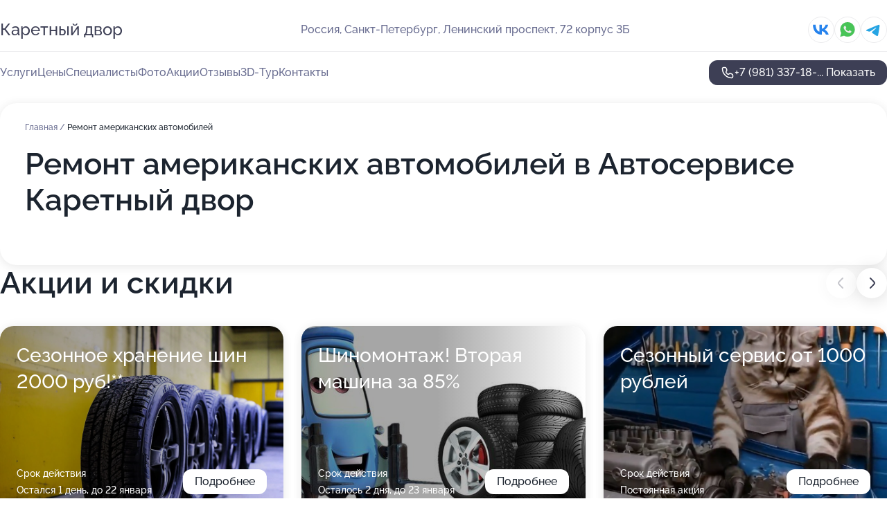

--- FILE ---
content_type: text/html; charset=utf-8
request_url: https://karetnyj-dvor.ru/service/amerikanskie_avtomobili/
body_size: 33179
content:
<!DOCTYPE html>
<html lang="ru">
<head>
	<meta http-equiv="Content-Type" content="text/html; charset=utf-8">
	<meta name="viewport" content="width=device-width,maximum-scale=1,initial-scale=1,user-scalable=0">
	<meta name="format-detection" content="telephone=no">
	<meta name="theme-color" content="#3D3F55">
	<meta name="description" content="Информация о&#160;Автосервисе Каретный двор на&#160;Ленинском проспекте">
	<link rel="icon" type="image/png" href="/favicon.png">

	<title>Автосервис Каретный двор на&#160;Ленинском проспекте (на&#160;метро Автово)</title>

	<link nonce="gJYPdoYMCNLsYF66vvGNiG0P" href="//karetnyj-dvor.ru/build/lego2/lego2.css?v=Evk5cQF3AgE" rel="stylesheet" >

		<script type="application/ld+json">{"@context":"http:\/\/schema.org","@type":"AutomotiveBusiness","name":"\u0410\u0432\u0442\u043e\u0441\u0435\u0440\u0432\u0438\u0441 \u041a\u0430\u0440\u0435\u0442\u043d\u044b\u0439 \u0434\u0432\u043e\u0440","address":{"@type":"PostalAddress","streetAddress":"\u041b\u0435\u043d\u0438\u043d\u0441\u043a\u0438\u0439 \u043f\u0440\u043e\u0441\u043f\u0435\u043a\u0442, 72 \u043a\u043e\u0440\u043f\u0443\u0441 3\u0411","addressLocality":"\u0421\u0430\u043d\u043a\u0442-\u041f\u0435\u0442\u0435\u0440\u0431\u0443\u0440\u0433"},"url":"https:\/\/karetnyj-dvor.ru\/","contactPoint":{"@type":"ContactPoint","telephone":"+7\u00a0(981)\u00a0337-18-02","contactType":"customer service","areaServed":"RU","availableLanguage":"Russian"},"sameAs":["https:\/\/vk.com\/caretny_dvor"],"image":"https:\/\/p1.zoon.ru\/preview\/D1nu0iWxK707mRCrz5t77Q\/2400x1500x75\/1\/b\/9\/original_55717ef740c0881d178b54e3_5e2ec18f3f642.jpg","logo":"https:\/\/p0.zoon.ru\/preview\/8Uo4U-AJwQFDU16cRx6Qgg\/140x140x90\/1\/f\/6\/57261a1e67899fa9788b4569_5915d3b8ae1dc.jpg","aggregateRating":{"@type":"AggregateRating","ratingValue":4.8,"worstRating":1,"bestRating":5,"reviewCount":226}}</script>
		<script nonce="gJYPdoYMCNLsYF66vvGNiG0P">
		window.js_base = '/js.php';
	</script>

	</head>
<body >
	 <header id="header" class="header" data-organization-id="55717ef740c0881d178b54e2">
	<div class="wrapper">
		<div class="header-container" data-uitest="lego-header-block">
			<div class="header-menu-activator" data-target="header-menu-activator">
				<span class="header-menu-activator__icon"></span>
			</div>

			<div class="header-title">
				<a href="/">					Каретный двор
				</a>			</div>
			<div class="header-address text-3 text-secondary">Россия, Санкт-Петербург, Ленинский проспект, 72&#160;корпус 3Б</div>

						<div class="header-socials flex gap-8 icon icon--36" data-target="header-socials">
									<!--noindex-->
					<a href="https://vk.com/caretny_dvor" data-category="vk_group" rel="nofollow" target="_blank">
						<svg class="svg-icons-vk_group" ><use xlink:href="/build/lego2/icons.svg?v=h1YOW32MtAc#vk_group"></use></svg>
					</a>
					<!--/noindex-->
									<!--noindex-->
					<a href="https://wa.me/79119222176" data-category="whatsapp" rel="nofollow" target="_blank">
						<svg class="svg-icons-whatsapp" ><use xlink:href="/build/lego2/icons.svg?v=h1YOW32MtAc#whatsapp"></use></svg>
					</a>
					<!--/noindex-->
									<!--noindex-->
					<a href="" data-category="telegram" rel="nofollow" target="_blank">
						<svg class="svg-icons-telegram" ><use xlink:href="/build/lego2/icons.svg?v=h1YOW32MtAc#telegram"></use></svg>
					</a>
					<!--/noindex-->
							</div>
					</div>

		<nav class="nav" data-target="header-nav" data-uitest="lego-navigation-block">
			<ul>
									<li data-target="header-services">
						<svg class="svg-icons-services" ><use xlink:href="/build/lego2/icons.svg?v=h1YOW32MtAc#services"></use></svg>
						<a data-target="header-nav-link" href="https://karetnyj-dvor.ru/services/" data-za="{&quot;ev_label&quot;:&quot;all_service&quot;}">Услуги</a>
					</li>
									<li data-target="header-prices">
						<svg class="svg-icons-prices" ><use xlink:href="/build/lego2/icons.svg?v=h1YOW32MtAc#prices"></use></svg>
						<a data-target="header-nav-link" href="https://karetnyj-dvor.ru/price/" data-za="{&quot;ev_label&quot;:&quot;price&quot;}">Цены</a>
					</li>
									<li data-target="header-specialists">
						<svg class="svg-icons-specialists" ><use xlink:href="/build/lego2/icons.svg?v=h1YOW32MtAc#specialists"></use></svg>
						<a data-target="header-nav-link" href="https://karetnyj-dvor.ru/#specialists" data-za="{&quot;ev_label&quot;:&quot;org_prof&quot;}">Специалисты</a>
					</li>
									<li data-target="header-photo">
						<svg class="svg-icons-photo" ><use xlink:href="/build/lego2/icons.svg?v=h1YOW32MtAc#photo"></use></svg>
						<a data-target="header-nav-link" href="https://karetnyj-dvor.ru/#photos" data-za="{&quot;ev_label&quot;:&quot;photos&quot;}">Фото</a>
					</li>
									<li data-target="header-offers">
						<svg class="svg-icons-offers" ><use xlink:href="/build/lego2/icons.svg?v=h1YOW32MtAc#offers"></use></svg>
						<a data-target="header-nav-link" href="https://karetnyj-dvor.ru/#offers" data-za="{&quot;ev_label&quot;:&quot;offer&quot;}">Акции</a>
					</li>
									<li data-target="header-reviews">
						<svg class="svg-icons-reviews" ><use xlink:href="/build/lego2/icons.svg?v=h1YOW32MtAc#reviews"></use></svg>
						<a data-target="header-nav-link" href="https://karetnyj-dvor.ru/#reviews" data-za="{&quot;ev_label&quot;:&quot;reviews&quot;}">Отзывы</a>
					</li>
									<li data-target="header-tour3d">
						<svg class="svg-icons-tour3d" ><use xlink:href="/build/lego2/icons.svg?v=h1YOW32MtAc#tour3d"></use></svg>
						<a data-target="header-nav-link" href="https://karetnyj-dvor.ru/#tour3d" data-za="{&quot;ev_label&quot;:&quot;tour3d&quot;}">3D-Тур</a>
					</li>
									<li data-target="header-contacts">
						<svg class="svg-icons-contacts" ><use xlink:href="/build/lego2/icons.svg?v=h1YOW32MtAc#contacts"></use></svg>
						<a data-target="header-nav-link" href="https://karetnyj-dvor.ru/#contacts" data-za="{&quot;ev_label&quot;:&quot;contacts&quot;}">Контакты</a>
					</li>
							</ul>

			<div class="header-controls">
				<div class="header-controls__wrapper">
					<a
	href="tel:+79813371802"
	class="phone-button button button--primary button--36 icon--20"
	data-phone="+7 (981) 337-18-02"
	data-za="{&quot;ev_sourceType&quot;:&quot;&quot;,&quot;ev_sourceId&quot;:&quot;55717ef740c0881d178b54e2.2432&quot;,&quot;object_type&quot;:&quot;organization&quot;,&quot;object_id&quot;:&quot;55717ef740c0881d178b54e2.2432&quot;,&quot;ev_label&quot;:&quot;premium&quot;,&quot;ev_category&quot;:&quot;phone_o_l&quot;}">
	<svg class="svg-icons-phone" ><use xlink:href="/build/lego2/icons.svg?v=h1YOW32MtAc#phone"></use></svg>
			<div data-target="show-phone-number">
			+7 (981) 337-18-...
			<span data-target="phone-button-show">Показать</span>
		</div>
	</a>


									</div>

							</div>

			<div class="header-nav-address">
									<div class="header-block flex gap-12 icon icon--36" data-target="header-socials">
													<!--noindex-->
							<a href="https://vk.com/caretny_dvor" data-category="vk_group" rel="nofollow" target="_blank">
								<svg class="svg-icons-vk_group" ><use xlink:href="/build/lego2/icons.svg?v=h1YOW32MtAc#vk_group"></use></svg>
							</a>
							<!--/noindex-->
													<!--noindex-->
							<a href="https://wa.me/79119222176" data-category="whatsapp" rel="nofollow" target="_blank">
								<svg class="svg-icons-whatsapp" ><use xlink:href="/build/lego2/icons.svg?v=h1YOW32MtAc#whatsapp"></use></svg>
							</a>
							<!--/noindex-->
													<!--noindex-->
							<a href="" data-category="telegram" rel="nofollow" target="_blank">
								<svg class="svg-icons-telegram" ><use xlink:href="/build/lego2/icons.svg?v=h1YOW32MtAc#telegram"></use></svg>
							</a>
							<!--/noindex-->
											</div>
				
				<div class="header-block text-3 text-center text-secondary">Россия, Санкт-Петербург, Ленинский проспект, 72&#160;корпус 3Б</div>
			</div>
		</nav>
	</div>
</header>
<div class="header-placeholder"></div>

<div class="contacts-panel" id="contacts-panel">
	

	<div class="contacts-panel-wrapper">
					<div class="contacts-panel-icon contacts-panel-expander" data-target="contacts-panel-expand">
				<div class="contacts-panel-icon__collapsed"><svg class="svg-icons-phone_filled" ><use xlink:href="/build/lego2/icons.svg?v=h1YOW32MtAc#phone_filled"></use></svg></div>
				<div class="contacts-panel-icon__expanded"><svg class="svg-icons-close" ><use xlink:href="/build/lego2/icons.svg?v=h1YOW32MtAc#close"></use></svg></div>
			</div>

			<div class="contacts-panel-group">
								<a href="tel:+79813371802" class="contacts-panel-icon" data-phone="+7 (981) 337-18-02" data-za="{&quot;ev_sourceType&quot;:&quot;nav_panel&quot;,&quot;ev_sourceId&quot;:&quot;55717ef740c0881d178b54e2.2432&quot;,&quot;object_type&quot;:&quot;organization&quot;,&quot;object_id&quot;:&quot;55717ef740c0881d178b54e2.2432&quot;,&quot;ev_label&quot;:&quot;premium&quot;,&quot;ev_category&quot;:&quot;phone_o_l&quot;}">
					<svg class="svg-icons-phone_filled" ><use xlink:href="/build/lego2/icons.svg?v=h1YOW32MtAc#phone_filled"></use></svg>
				</a>
													<a href="https://wa.me/79119222176" class="contacts-panel-icon"><svg class="svg-icons-whatsapp_filled" ><use xlink:href="/build/lego2/icons.svg?v=h1YOW32MtAc#whatsapp_filled"></use></svg></a>
									<a href="" class="contacts-panel-icon"><svg class="svg-icons-telegram_filled" ><use xlink:href="/build/lego2/icons.svg?v=h1YOW32MtAc#telegram_filled"></use></svg></a>
							</div>
			</div>
</div>

<script nonce="gJYPdoYMCNLsYF66vvGNiG0P" type="module">
	import { initContactsPanel } from '//karetnyj-dvor.ru/build/lego2/lego2.js?v=aBQmwV5uQB0';

	initContactsPanel(document.getElementById('contacts-panel'));
</script>


<script nonce="gJYPdoYMCNLsYF66vvGNiG0P" type="module">
	import { initHeader } from '//karetnyj-dvor.ru/build/lego2/lego2.js?v=aBQmwV5uQB0';

	initHeader(document.getElementById('header'));
</script>
 	<main class="main-container">
		<div class="wrapper section-wrapper">
			<div class="service-description__wrapper">
	<section class="service-description section-block">
		<div class="page-breadcrumbs">
			<div class="breadcrumbs">
			<span>
							<a href="https://karetnyj-dvor.ru/">
					Главная
				</a>
						/		</span>
			<span class="active">
							Ремонт американских автомобилей
								</span>
	</div>

		</div>
					<script nonce="gJYPdoYMCNLsYF66vvGNiG0P" type="application/ld+json">{"@context":"http:\/\/schema.org","@type":"BreadcrumbList","itemListElement":[{"@type":"ListItem","position":1,"item":{"name":"\u0413\u043b\u0430\u0432\u043d\u0430\u044f","@id":"https:\/\/karetnyj-dvor.ru\/"}}]}</script>
		
		<div class="service-description-title">
			<h1 class="page-title">Ремонт американских автомобилей в Автосервисе Каретный двор</h1>
			<div class="service-description-title__price">
							</div>
		</div>

		<div class="service-description__text collapse collapse--text-3">
			<div class="collapse__overflow">
				<div class="collapse__text"><p> </p></div>
			</div>
		</div>
	</section>

	</div>
<section class="offers" id="offers" data-uitest="lego-offers-block">
	<div class="section-block__title flex flex--sb">
		<h2 class="text-h2">
			Акции и скидки
		</h2>

		<div class="slider__navigation" data-target="slider-navigation">
			<button class="slider__control prev" data-target="slider-prev">
				<svg class="svg-icons-arrow" ><use xlink:href="/build/lego2/icons.svg?v=h1YOW32MtAc#arrow"></use></svg>
			</button>
			<button class="slider__control next" data-target="slider-next">
				<svg class="svg-icons-arrow" ><use xlink:href="/build/lego2/icons.svg?v=h1YOW32MtAc#arrow"></use></svg>
			</button>
		</div>
	</div>

	<div class="offers__list" data-target="slider-container">
		<div class="offers__slider swiper-wrapper">
							<div data-offer-id="672241b719d080cca60eccad" data-sid="672241b719d080cca60eccad.5f6c" class="offers-item swiper-slide text-white">
					<img
						class="offers-item__image"
						src="https://p1.zoon.ru/f/0/6722417ce14e59f9c20ddfd5_672241af133a46.87375542.jpg"
						loading="lazy"
						alt="">
					<div class="offers-item__container">
						<div class="text-5">Сезонное хранение шин 2000 руб!**</div>
						<div class="offers-item__bottom">
							<div>
								<div>
									Срок действия
								</div>
								<div>Остался 1 день, до 22 января</div>
							</div>
							<button class="button offers-item__button button--36">Подробнее</button>
						</div>
					</div>
				</div>
							<div data-offer-id="58c7cc4f44ce00252d8b4573" data-sid="58c7cc4f44ce00252d8b4573.f7ba" class="offers-item swiper-slide text-white">
					<img
						class="offers-item__image"
						src="https://p0.zoon.ru/c/3/58c7cc4f44ce00252d8b4573_58c7cc5c7b4aa.jpg"
						loading="lazy"
						alt="">
					<div class="offers-item__container">
						<div class="text-5">Шиномонтаж! Вторая машина за 85%</div>
						<div class="offers-item__bottom">
							<div>
								<div>
									Срок действия
								</div>
								<div>Осталось 2 дня, до 23 января</div>
							</div>
							<button class="button offers-item__button button--36">Подробнее</button>
						</div>
					</div>
				</div>
							<div data-offer-id="671787c8eb754d486407f1eb" data-sid="671787c8eb754d486407f1eb.fca7" class="offers-item swiper-slide text-white">
					<img
						class="offers-item__image"
						src="https://p1.zoon.ru/f/7/671782ee915388fa8804b7e5_671787c556baa3.70147342.jpg"
						loading="lazy"
						alt="">
					<div class="offers-item__container">
						<div class="text-5">Сезонный сервис от 1000 рублей</div>
						<div class="offers-item__bottom">
							<div>
								<div>
									Срок действия
								</div>
								<div>Постоянная акция</div>
							</div>
							<button class="button offers-item__button button--36">Подробнее</button>
						</div>
					</div>
				</div>
							<div data-offer-id="671786343ee12781630daf7e" data-sid="671786343ee12781630daf7e.4b0b" class="offers-item swiper-slide text-white">
					<img
						class="offers-item__image"
						src="https://p2.zoon.ru/9/d/671782ee915388fa8804b7e5_6717862fa66cf6.25283338.jpg"
						loading="lazy"
						alt="">
					<div class="offers-item__container">
						<div class="text-5">Ремонт авто для организаций</div>
						<div class="offers-item__bottom">
							<div>
								<div>
									Срок действия
								</div>
								<div>Постоянная акция</div>
							</div>
							<button class="button offers-item__button button--36">Подробнее</button>
						</div>
					</div>
				</div>
							<div data-offer-id="671785e66993e95a19029b65" data-sid="671785e66993e95a19029b65.4370" class="offers-item swiper-slide text-white">
					<img
						class="offers-item__image"
						src="https://p0.zoon.ru/7/f/671782ee915388fa8804b7e5_671785e34878d4.40967622.jpg"
						loading="lazy"
						alt="">
					<div class="offers-item__container">
						<div class="text-5">Автозапчасти в наличии и под заказ</div>
						<div class="offers-item__bottom">
							<div>
								<div>
									Срок действия
								</div>
								<div>Постоянная акция</div>
							</div>
							<button class="button offers-item__button button--36">Подробнее</button>
						</div>
					</div>
				</div>
							<div data-offer-id="60a23818beb23d47976d0fd4" data-sid="60a23818beb23d47976d0fd4.ba01" class="offers-item swiper-slide text-white">
					<img
						class="offers-item__image"
						src="https://p0.zoon.ru/5/0/60a237925b35a20114483a85_60a238158a594.jpg"
						loading="lazy"
						alt="">
					<div class="offers-item__container">
						<div class="text-5">Заправка кондиционера от 2500 рублей</div>
						<div class="offers-item__bottom">
							<div>
								<div>
									Срок действия
								</div>
								<div>Осталось 4 дня, до 25 января</div>
							</div>
							<button class="button offers-item__button button--36">Подробнее</button>
						</div>
					</div>
				</div>
							<div data-offer-id="68bacb09a7898a0e4f0a2f06" data-sid="68bacb09a7898a0e4f0a2f06.8fa5" class="offers-item swiper-slide text-white">
					<img
						class="offers-item__image"
						src="https://p0.zoon.ru/e/d/55717ef740c0881d178b54e3_5e2ec1a23ed0f.jpg"
						loading="lazy"
						alt="">
					<div class="offers-item__container">
						<div class="text-5">Скидка 5% по кодовому слову &quot;ZOON&quot;</div>
						<div class="offers-item__bottom">
							<div>
								<div>
									Срок действия
								</div>
								<div>Постоянная акция</div>
							</div>
							<button class="button offers-item__button button--36">Подробнее</button>
						</div>
					</div>
				</div>
							<div data-offer-id="68bacb17d4d4321e17059baf" data-sid="68bacb17d4d4321e17059baf.51ab" class="offers-item swiper-slide text-white">
					<img
						class="offers-item__image"
						src="https://p2.zoon.ru/6/2/55717ef740c0881d178b54e3_5e2ec13f58ea0.jpg"
						loading="lazy"
						alt="">
					<div class="offers-item__container">
						<div class="text-5">Скидка 5% по кодовому слову &quot;ZOON&quot;</div>
						<div class="offers-item__bottom">
							<div>
								<div>
									Срок действия
								</div>
								<div>Постоянная акция</div>
							</div>
							<button class="button offers-item__button button--36">Подробнее</button>
						</div>
					</div>
				</div>
							<div data-offer-id="68f0898f3c38b3966305c260" data-sid="68f0898f3c38b3966305c260.94f7" class="offers-item swiper-slide text-white">
					<img
						class="offers-item__image"
						src="https://p1.zoon.ru/b/9/55717ef740c0881d178b54e3_5e2ec18f3f642.jpg"
						loading="lazy"
						alt="">
					<div class="offers-item__container">
						<div class="text-5">Скидка 5% по кодовому слову &quot;ZOON&quot;</div>
						<div class="offers-item__bottom">
							<div>
								<div>
									Срок действия
								</div>
								<div>Постоянная акция</div>
							</div>
							<button class="button offers-item__button button--36">Подробнее</button>
						</div>
					</div>
				</div>
											</div>

		<div class="slider__pagination" data-target="slider-pagination"></div>
	</div>
</section>
<script nonce="gJYPdoYMCNLsYF66vvGNiG0P" type="module">
	import { initOffers } from '//karetnyj-dvor.ru/build/lego2/lego2.js?v=aBQmwV5uQB0';

	const node = document.getElementById('offers');

	initOffers(node, { organizationId: '55717ef740c0881d178b54e2' });
</script>
<section class="photo-section" id="photos" data-uitest="lego-gallery-block">
	<div class="section-block__title flex flex--sb">
		<h2 class="text-h2">Фотогалерея</h2>

					<div class="slider__navigation" data-target="slider-navigation">
				<button class="slider__control prev" data-target="slider-prev">
					<svg class="svg-icons-arrow" ><use xlink:href="/build/lego2/icons.svg?v=h1YOW32MtAc#arrow"></use></svg>
				</button>
				<button class="slider__control next" data-target="slider-next">
					<svg class="svg-icons-arrow" ><use xlink:href="/build/lego2/icons.svg?v=h1YOW32MtAc#arrow"></use></svg>
				</button>
			</div>
			</div>

	<div class="section-block__slider" data-target="slider-container" data-total="39" data-owner-type="organization" data-owner-id="55717ef740c0881d178b54e2">
		<div class="photo-section__slider swiper-wrapper">
						<div class="photo-section__slide swiper-slide" data-id="5e2ec18fdcfdea3db071bc21" data-target="photo-slide-item" data-index="0">
				<img src="https://p1.zoon.ru/preview/219Ap9klFxkKNbw1KgBgdA/1280x720x85/1/b/9/original_55717ef740c0881d178b54e3_5e2ec18f3f642.jpg" loading="lazy" alt="">
			</div>
						<div class="photo-section__slide swiper-slide" data-id="5e2ec16268c26c07673b6fb4" data-target="photo-slide-item" data-index="1">
				<img src="https://p1.zoon.ru/preview/K0Z3FgjI45ZYVO-C30UnzA/1280x720x85/1/e/e/original_55717ef740c0881d178b54e3_5e2ec161e500f.jpg" loading="lazy" alt="">
			</div>
						<div class="photo-section__slide swiper-slide" data-id="5d96fb5d0bc5f11a38482540" data-target="photo-slide-item" data-index="2">
				<img src="https://p0.zoon.ru/preview/LVtpNn51_JuzQipNyVwc1A/1280x616x85/1/a/9/original_55717ef740c0881d178b54e3_5d96fb5dba681.jpg" loading="lazy" alt="">
			</div>
						<div class="photo-section__slide swiper-slide" data-id="5e2ec1a38665ed3b770a51e4" data-target="photo-slide-item" data-index="3">
				<img src="https://p2.zoon.ru/preview/0j7soZOrfeizY7re5kcqqQ/1280x720x85/1/a/f/original_55717ef740c0881d178b54e3_5e2ec1a2e6013.jpg" loading="lazy" alt="">
			</div>
						<div class="photo-section__slide swiper-slide" data-id="5e2ec177bb27d3553e4da6c6" data-target="photo-slide-item" data-index="4">
				<img src="https://p2.zoon.ru/preview/SfQqPILzIBQW2AEMIM8s7Q/1280x720x85/1/6/4/original_55717ef740c0881d178b54e3_5e2ec1777f60c.jpg" loading="lazy" alt="">
			</div>
						<div class="photo-section__slide swiper-slide" data-id="5e2ec1a2fd943a0c0f2701c4" data-target="photo-slide-item" data-index="5">
				<img src="https://p1.zoon.ru/preview/kbn4bC588dsQndH9XhiFbA/1280x720x85/1/2/d/original_55717ef740c0881d178b54e3_5e2ec1a23c0a5.jpg" loading="lazy" alt="">
			</div>
						<div class="photo-section__slide swiper-slide" data-id="5e2ec18cbb27d3553e4da6c8" data-target="photo-slide-item" data-index="6">
				<img src="https://p2.zoon.ru/preview/o7fix4CWORQh7-j09bpquA/1280x720x85/1/d/d/original_55717ef740c0881d178b54e3_5e2ec18c0d44e.jpg" loading="lazy" alt="">
			</div>
						<div class="photo-section__slide swiper-slide" data-id="5e2ec18caeaee84e82534a2a" data-target="photo-slide-item" data-index="7">
				<img src="https://p0.zoon.ru/preview/wEVcM8WOfv5ItO3dEY6YWw/1280x720x85/1/b/b/original_55717ef740c0881d178b54e3_5e2ec18c03e1f.jpg" loading="lazy" alt="">
			</div>
						<div class="photo-section__slide swiper-slide" data-id="5e2ec17b8665ed3b770a51e2" data-target="photo-slide-item" data-index="8">
				<img src="https://p1.zoon.ru/preview/JuyFfzLfjAfr-qKb4u9vhA/1280x720x85/1/b/f/original_55717ef740c0881d178b54e3_5e2ec17aed3c0.jpg" loading="lazy" alt="">
			</div>
						<div class="photo-section__slide swiper-slide" data-id="5e2ec175b18f5e21af552f85" data-target="photo-slide-item" data-index="9">
				<img src="https://p1.zoon.ru/preview/PwnuPh9p9fmMDxoi8vW_0Q/1280x720x85/1/c/5/original_55717ef740c0881d178b54e3_5e2ec1751e6d2.jpg" loading="lazy" alt="">
			</div>
						<div class="photo-section__slide swiper-slide" data-id="5e2ec1686a93603b6b2e3af3" data-target="photo-slide-item" data-index="10">
				<img src="https://p1.zoon.ru/preview/kktW5PoWkGDeRIlxmtYIwg/1280x720x85/1/4/f/original_55717ef740c0881d178b54e3_5e2ec168411e3.jpg" loading="lazy" alt="">
			</div>
						<div class="photo-section__slide swiper-slide" data-id="5e2ec1641bcbfb5b70545621" data-target="photo-slide-item" data-index="11">
				<img src="https://p0.zoon.ru/preview/kKb4jjh8KS6asKBWVf2UHQ/1280x720x85/1/8/e/original_55717ef740c0881d178b54e3_5e2ec16412dd3.jpg" loading="lazy" alt="">
			</div>
						<div class="photo-section__slide swiper-slide" data-id="5e2ec13f8665ed3b770a51d7" data-target="photo-slide-item" data-index="12">
				<img src="https://p2.zoon.ru/preview/hrQb53EhrwV6f7rlHYE8dQ/1280x720x85/1/6/2/original_55717ef740c0881d178b54e3_5e2ec13f58ea0.jpg" loading="lazy" alt="">
			</div>
						<div class="photo-section__slide swiper-slide" data-id="5e2ec14f8665ed3b770a51d9" data-target="photo-slide-item" data-index="13">
				<img src="https://p0.zoon.ru/preview/Ei7wxt4ygeN0DKS-fjDozg/1280x720x85/1/2/4/original_55717ef740c0881d178b54e3_5e2ec14eeb8c3.jpg" loading="lazy" alt="">
			</div>
						<div class="photo-section__slide swiper-slide" data-id="5e2ec154a274390594780f8d" data-target="photo-slide-item" data-index="14">
				<img src="https://p2.zoon.ru/preview/6WHo4E6EANspoaOona8pig/1280x720x85/1/9/b/original_55717ef740c0881d178b54e3_5e2ec15443b67.jpg" loading="lazy" alt="">
			</div>
						<div class="photo-section__slide swiper-slide" data-id="58087dfeebaab2e4348b456a" data-target="photo-slide-item" data-index="15">
				<img src="https://p0.zoon.ru/preview/CaH801Bw60CB6XyydHmYDA/1280x550x85/1/d/8/original_55717ef740c0881d178b54e3_58087dfe27f7c.jpg" loading="lazy" alt="">
			</div>
						<div class="photo-section__slide swiper-slide" data-id="5e2ec1516243cf147a69ea57" data-target="photo-slide-item" data-index="16">
				<img src="https://p0.zoon.ru/preview/zrfKfTdSPvGcWL2Aug8QbA/1280x720x85/1/9/7/original_55717ef740c0881d178b54e3_5e2ec15132369.jpg" loading="lazy" alt="">
			</div>
						<div class="photo-section__slide swiper-slide" data-id="5ddb063a5460a12237108b4e" data-target="photo-slide-item" data-index="17">
				<img src="https://p2.zoon.ru/preview/ARm4iaTw4qfhm1gcSllnfg/1064x800x85/1/f/d/original_55717ef740c0881d178b54e3_5ddb063a5ca57.jpg" loading="lazy" alt="">
			</div>
						<div class="photo-section__slide swiper-slide" data-id="5726112273c5cbf1668b456d" data-target="photo-slide-item" data-index="18">
				<img src="https://p0.zoon.ru/preview/MYf6twuUf66iaTiZm-7jXw/1280x720x85/1/d/a/original_55717ef740c0881d178b54e3_57261122447eb.jpg" loading="lazy" alt="">
			</div>
						<div class="photo-section__slide swiper-slide" data-id="58c7c9bb6be6a1962f8b4574" data-target="photo-slide-item" data-index="19">
				<img src="https://p0.zoon.ru/preview/EXJ-862lDotAyK8IFiuUiw/598x800x85/1/a/6/original_55717ef740c0881d178b54e3_58c7c9bb0d969.jpg" loading="lazy" alt="">
			</div>
						<div class="photo-section__slide swiper-slide" data-id="589884e7cc7d4155208b456a" data-target="photo-slide-item" data-index="20">
				<img src="https://p1.zoon.ru/preview/ORfNdFNAs0e-QnaehsffUQ/1280x720x85/1/9/7/original_55717ef740c0881d178b54e3_589884e7ca7a6.jpg" loading="lazy" alt="">
			</div>
						<div class="photo-section__slide swiper-slide" data-id="591487b0e10fe60994577080" data-target="photo-slide-item" data-index="21">
				<img src="https://p1.zoon.ru/preview/Z5vXJ4qclx6pfnUpKpMbEA/1067x800x85/1/e/1/original_55717ef740c0881d178b54e3_591487b0b6faf.jpg" loading="lazy" alt="">
			</div>
						<div class="photo-section__slide swiper-slide" data-id="5e2ec1a2aeaee84e82534a2c" data-target="photo-slide-item" data-index="22">
				<img src="https://p0.zoon.ru/preview/xitBHg8dggoDdmcym86V7Q/1280x720x85/1/e/d/original_55717ef740c0881d178b54e3_5e2ec1a23ed0f.jpg" loading="lazy" alt="">
			</div>
						<div class="photo-section__slide swiper-slide" data-id="5e2ec12bbb27d3553e4da6bd" data-target="photo-slide-item" data-index="23">
				<img src="https://p0.zoon.ru/preview/6GLe8sMKLh1FLRffuArntQ/1280x720x85/1/1/c/original_55717ef740c0881d178b54e3_5e2ec12b4ab28.jpg" loading="lazy" alt="">
			</div>
						<div class="photo-section__slide swiper-slide" data-id="5e2ec12a68c26c07673b6fa7" data-target="photo-slide-item" data-index="24">
				<img src="https://p1.zoon.ru/preview/LKtmeUFKszmXZVN0MCXlRQ/1280x720x85/1/5/8/original_55717ef740c0881d178b54e3_5e2ec12a78b2a.jpg" loading="lazy" alt="">
			</div>
						<div class="photo-section__slide swiper-slide" data-id="5e2ec11709e90975144f02b5" data-target="photo-slide-item" data-index="25">
				<img src="https://p1.zoon.ru/preview/o3DAFndW0hY-DH4GwozbCQ/1280x720x85/1/f/b/original_55717ef740c0881d178b54e3_5e2ec1175806f.jpg" loading="lazy" alt="">
			</div>
						<div class="photo-section__slide swiper-slide" data-id="5e2ec1176a93603b6b2e3aee" data-target="photo-slide-item" data-index="26">
				<img src="https://p0.zoon.ru/preview/rb70_MF_EhTwGB1dYJa1OA/1280x720x85/1/a/c/original_55717ef740c0881d178b54e3_5e2ec116b2e45.jpg" loading="lazy" alt="">
			</div>
						<div class="photo-section__slide swiper-slide" data-id="5e2ec115a274390594780f77" data-target="photo-slide-item" data-index="27">
				<img src="https://p0.zoon.ru/preview/jvThloMvBbqGF4Zv8IkCzA/1280x720x85/1/d/3/original_55717ef740c0881d178b54e3_5e2ec115696f2.jpg" loading="lazy" alt="">
			</div>
						<div class="photo-section__slide swiper-slide" data-id="5e2ec12a10d2630f842d363d" data-target="photo-slide-item" data-index="28">
				<img src="https://p1.zoon.ru/preview/UV53qB-zvDO6t0wlQHiuqQ/1280x720x85/1/b/f/original_55717ef740c0881d178b54e3_5e2ec129c192f.jpg" loading="lazy" alt="">
			</div>
						<div class="photo-section__slide swiper-slide" data-id="5e2ec13cf1a58d29145cd3d8" data-target="photo-slide-item" data-index="29">
				<img src="https://p1.zoon.ru/preview/uw46pygzGZeRCP08cNbkkg/1280x720x85/1/6/1/original_55717ef740c0881d178b54e3_5e2ec13bd2f8d.jpg" loading="lazy" alt="">
			</div>
						<div class="photo-section__slide swiper-slide" data-id="5e2ec13d1a32c7675b6e1fe8" data-target="photo-slide-item" data-index="30">
				<img src="https://p0.zoon.ru/preview/Nq_tuLCEVOrbS-qmf0jiKw/1280x720x85/1/b/3/original_55717ef740c0881d178b54e3_5e2ec13d40250.jpg" loading="lazy" alt="">
			</div>
						<div class="photo-section__slide swiper-slide" data-id="5e2ec1b8fd943a0c0f2701c8" data-target="photo-slide-item" data-index="31">
				<img src="https://p2.zoon.ru/preview/oma0t6okZbVli7z9RkYqGw/1280x720x85/1/5/0/original_55717ef740c0881d178b54e3_5e2ec1b81073c.jpg" loading="lazy" alt="">
			</div>
						<div class="photo-section__slide swiper-slide" data-id="5ddb063a7bdd6e37ea050463" data-target="photo-slide-item" data-index="32">
				<img src="https://p2.zoon.ru/preview/cBnd77WVzEi75YENfgXjYw/1183x800x85/1/8/0/original_55717ef740c0881d178b54e3_5ddb063aa6ccd.jpg" loading="lazy" alt="">
			</div>
						<div class="photo-section__slide swiper-slide" data-id="5e333b4f47263072de416344" data-target="photo-slide-item" data-index="33">
				<img src="https://p2.zoon.ru/preview/jKhApBesyGG529Xw0xm7Lg/378x800x85/1/e/7/original_55717ef740c0881d178b54e3_5e333b4fb5d44.jpg" loading="lazy" alt="">
			</div>
						<div class="photo-section__slide swiper-slide" data-id="5e333b73e3719e02cb6131c0" data-target="photo-slide-item" data-index="34">
				<img src="https://p1.zoon.ru/preview/K6sYgVoU7cKNUTj8cnDbVw/379x800x85/1/6/9/original_55717ef740c0881d178b54e3_5e333b7340aa2.jpg" loading="lazy" alt="">
			</div>
						<div class="photo-section__slide swiper-slide" data-id="5e333b9ed928e67cd207b3b8" data-target="photo-slide-item" data-index="35">
				<img src="https://p2.zoon.ru/preview/Fj-M8E8Cgmdruoqruk1bWg/378x800x85/1/a/9/original_55717ef740c0881d178b54e3_5e333b9eb8b6f.jpg" loading="lazy" alt="">
			</div>
						<div class="photo-section__slide swiper-slide" data-id="5e333ba5d3a00e5c017e2013" data-target="photo-slide-item" data-index="36">
				<img src="https://p1.zoon.ru/preview/cBjTx_H9REaVKZMHZxMJtA/379x800x85/1/2/c/original_55717ef740c0881d178b54e3_5e333ba5bcdee.jpg" loading="lazy" alt="">
			</div>
						<div class="photo-section__slide swiper-slide" data-id="630ca77683bcf57835032741" data-target="photo-slide-item" data-index="37">
				<img src="https://p2.zoon.ru/preview/2i4ijbEf-Lt92PBhWXN8rg/800x800x85/1/b/2/original_55717ef740c0881d178b54e3_630ca776a27db5.27535357.jpg" loading="lazy" alt="">
			</div>
						<div class="photo-section__slide swiper-slide" data-id="667019de0f1476d8ff0f61b7" data-target="photo-slide-item" data-index="38">
				<img src="https://p2.zoon.ru/preview/tN9FBThOCcfJ2T5WO-TJrg/1067x800x85/1/0/2/original_55717ef740c0881d178b54e2_667019dd9e12e6.89586622.jpg" loading="lazy" alt="">
			</div>
					</div>
	</div>

	<div class="slider__pagination" data-target="slider-pagination"></div>
</section>

<script nonce="gJYPdoYMCNLsYF66vvGNiG0P" type="module">
	import { initPhotos } from '//karetnyj-dvor.ru/build/lego2/lego2.js?v=aBQmwV5uQB0';

	const node = document.getElementById('photos');
	initPhotos(node);
</script>
<section class="reviews-section section-block" id="reviews" data-uitest="lego-reviews-block">
	<div class="section-block__title flex flex--sb">
		<h2 class="text-h2">
			Отзывы
		</h2>

				<div class="slider__navigation" data-target="slider-navigation">
			<button class="slider__control prev" data-target="slider-prev">
				<svg class="svg-icons-arrow" ><use xlink:href="/build/lego2/icons.svg?v=h1YOW32MtAc#arrow"></use></svg>
			</button>
			<button class="slider__control next" data-target="slider-next">
				<svg class="svg-icons-arrow" ><use xlink:href="/build/lego2/icons.svg?v=h1YOW32MtAc#arrow"></use></svg>
			</button>
		</div>
			</div>

	<div class="reviews-section__list" data-target="slider-container">
		<div class="reviews-section__slider swiper-wrapper" data-target="review-section-slides">
							<div
	class="reviews-section-item swiper-slide "
	data-id="6880cfd5e0bfbd07e802041b"
	data-owner-id="55717ef740c0881d178b54e2"
	data-target="review">
	<div  class="flex flex--center-y gap-12">
		<div class="reviews-section-item__avatar">
										<svg class="svg-icons-user" ><use xlink:href="/build/lego2/icons.svg?v=h1YOW32MtAc#user"></use></svg>
					</div>
		<div class="reviews-section-item__head">
			<div class="reviews-section-item__head-top flex flex--center-y gap-16">
				<div class="flex flex--center-y gap-8">
										<div class="stars stars--16" style="--rating: 5">
						<div class="stars__rating">
							<div class="stars stars--filled"></div>
						</div>
					</div>
					<div class="reviews-section-item__mark text-3">
						5,0
					</div>
				</div>
											</div>

			<div class="reviews-section-item__name text-3 fade">
				Андрей
			</div>
		</div>
	</div>
					<div class="reviews-section-item__descr collapse collapse--text-2 mt-8">
			<div class="collapse__overflow">
				<div class="collapse__text">
					Небольшой, но очень приятный сервис, с Нормальным (!) отношением к клиенту! Меня все устраивает, был не однократно. Последний раз, сегодня 23.07.25 г. Лишнего не навязывают, цены разумные. Рекомендую всем!
				</div>
			</div>
		</div>
			<div class="reviews-section-item__date text-2 text-secondary mt-8">
		23 июля 2025 Отзыв взят с сайта Zoon.ru
	</div>
</div>

							<div
	class="reviews-section-item swiper-slide "
	data-id="68790a4592c223e647082910"
	data-owner-id="55717ef740c0881d178b54e2"
	data-target="review">
	<div  class="flex flex--center-y gap-12">
		<div class="reviews-section-item__avatar">
										<svg class="svg-icons-user" ><use xlink:href="/build/lego2/icons.svg?v=h1YOW32MtAc#user"></use></svg>
					</div>
		<div class="reviews-section-item__head">
			<div class="reviews-section-item__head-top flex flex--center-y gap-16">
				<div class="flex flex--center-y gap-8">
										<div class="stars stars--16" style="--rating: 5">
						<div class="stars__rating">
							<div class="stars stars--filled"></div>
						</div>
					</div>
					<div class="reviews-section-item__mark text-3">
						5,0
					</div>
				</div>
											</div>

			<div class="reviews-section-item__name text-3 fade">
				Андрей
			</div>
		</div>
	</div>
					<div class="reviews-section-item__descr collapse collapse--text-2 mt-8">
			<div class="collapse__overflow">
				<div class="collapse__text">
					Отличное место ! Приехал с проблемой непонятного шума в подвеске, быстро нашли и устранили. Адекватные цены и рекомендации. Отлично перебалансировали   АТ резину . Перестало трясти после 120.. Жаль далеко от дома (700+ км) . Но в Питере - всегда к Вам ! Удачи и процветания !
				</div>
			</div>
		</div>
			<div class="reviews-section-item__date text-2 text-secondary mt-8">
		17 июля 2025 Отзыв взят с сайта Zoon.ru
	</div>
</div>

							<div
	class="reviews-section-item swiper-slide "
	data-id="6834b912d5dfdd06420fde2e"
	data-owner-id="55717ef740c0881d178b54e2"
	data-target="review">
	<div  class="flex flex--center-y gap-12">
		<div class="reviews-section-item__avatar">
										<svg class="svg-icons-user" ><use xlink:href="/build/lego2/icons.svg?v=h1YOW32MtAc#user"></use></svg>
					</div>
		<div class="reviews-section-item__head">
			<div class="reviews-section-item__head-top flex flex--center-y gap-16">
				<div class="flex flex--center-y gap-8">
										<div class="stars stars--16" style="--rating: 5">
						<div class="stars__rating">
							<div class="stars stars--filled"></div>
						</div>
					</div>
					<div class="reviews-section-item__mark text-3">
						5,0
					</div>
				</div>
											</div>

			<div class="reviews-section-item__name text-3 fade">
				Александр
			</div>
		</div>
	</div>
					<div class="reviews-section-item__descr collapse collapse--text-2 mt-8">
			<div class="collapse__overflow">
				<div class="collapse__text">
					Заменили шаровую опору в моей машине Kia Soul, сделали всё качественно и аккуратно. Особенно понравился приветливый персонал и возможность быстро заказать запчасти прямо на месте. Сервис находится в удобном расположении, мастера проявили внимательный подход: всё тщательно почистили, смазали и установили.
				</div>
			</div>
		</div>
			<div class="reviews-section-item__date text-2 text-secondary mt-8">
		26 мая 2025 Отзыв взят с сайта Zoon.ru
	</div>
</div>

							<div
	class="reviews-section-item swiper-slide "
	data-id="683480d33c462511a700b8ca"
	data-owner-id="55717ef740c0881d178b54e2"
	data-target="review">
	<div  class="flex flex--center-y gap-12">
		<div class="reviews-section-item__avatar">
										<svg class="svg-icons-user" ><use xlink:href="/build/lego2/icons.svg?v=h1YOW32MtAc#user"></use></svg>
					</div>
		<div class="reviews-section-item__head">
			<div class="reviews-section-item__head-top flex flex--center-y gap-16">
				<div class="flex flex--center-y gap-8">
										<div class="stars stars--16" style="--rating: 5">
						<div class="stars__rating">
							<div class="stars stars--filled"></div>
						</div>
					</div>
					<div class="reviews-section-item__mark text-3">
						5,0
					</div>
				</div>
											</div>

			<div class="reviews-section-item__name text-3 fade">
				Иван
			</div>
		</div>
	</div>
					<div class="reviews-section-item__descr collapse collapse--text-2 mt-8">
			<div class="collapse__overflow">
				<div class="collapse__text">
					Мастера показали высокий уровень профессионализма - четко знают свое дело и подходят к работе грамотно. Дали полезные рекомендации по ремонту. Администрация, особенно девушка-менеджер Анастасия, проявила поддержку и внимательное отношение. Большая молодец! Все организовано отлично, готов обращаться повторно.
				</div>
			</div>
		</div>
			<div class="reviews-section-item__date text-2 text-secondary mt-8">
		26 мая 2025 Отзыв взят с сайта Zoon.ru
	</div>
</div>

							<div
	class="reviews-section-item swiper-slide "
	data-id="682fda32af1c405b60087f84"
	data-owner-id="55717ef740c0881d178b54e2"
	data-target="review">
	<div  class="flex flex--center-y gap-12">
		<div class="reviews-section-item__avatar">
										<svg class="svg-icons-user" ><use xlink:href="/build/lego2/icons.svg?v=h1YOW32MtAc#user"></use></svg>
					</div>
		<div class="reviews-section-item__head">
			<div class="reviews-section-item__head-top flex flex--center-y gap-16">
				<div class="flex flex--center-y gap-8">
										<div class="stars stars--16" style="--rating: 5">
						<div class="stars__rating">
							<div class="stars stars--filled"></div>
						</div>
					</div>
					<div class="reviews-section-item__mark text-3">
						5,0
					</div>
				</div>
											</div>

			<div class="reviews-section-item__name text-3 fade">
				Юлия
			</div>
		</div>
	</div>
					<div class="reviews-section-item__descr collapse collapse--text-2 mt-8">
			<div class="collapse__overflow">
				<div class="collapse__text">
					Пользуюсь услугами уже много лет и всегда получаю качественное обслуживание. Последний раз делала шиномонтаж — справились быстро и профессионально. Персонал относится к клиентам с вниманием и уважением, что особенно приятно.
				</div>
			</div>
		</div>
			<div class="reviews-section-item__date text-2 text-secondary mt-8">
		23 мая 2025 Отзыв взят с сайта Zoon.ru
	</div>
</div>

							<div
	class="reviews-section-item swiper-slide "
	data-id="682f9d433a14447ca5017bd7"
	data-owner-id="55717ef740c0881d178b54e2"
	data-target="review">
	<div  class="flex flex--center-y gap-12">
		<div class="reviews-section-item__avatar">
										<svg class="svg-icons-user" ><use xlink:href="/build/lego2/icons.svg?v=h1YOW32MtAc#user"></use></svg>
					</div>
		<div class="reviews-section-item__head">
			<div class="reviews-section-item__head-top flex flex--center-y gap-16">
				<div class="flex flex--center-y gap-8">
										<div class="stars stars--16" style="--rating: 5">
						<div class="stars__rating">
							<div class="stars stars--filled"></div>
						</div>
					</div>
					<div class="reviews-section-item__mark text-3">
						5,0
					</div>
				</div>
											</div>

			<div class="reviews-section-item__name text-3 fade">
				Вячеслав
			</div>
		</div>
	</div>
					<div class="reviews-section-item__descr collapse collapse--text-2 mt-8">
			<div class="collapse__overflow">
				<div class="collapse__text">
					Мастера автосервиса быстро и качественно работают. Плюс ко всему меня устраивает удобное расположение автосервиса и хорошие отзывы о нем, я пользуюсь его услугами уже давно. В последний визит обратился к ребятам по замене радиатора, они выполнили всё даже быстрее обещанного срока.
				</div>
			</div>
		</div>
			<div class="reviews-section-item__date text-2 text-secondary mt-8">
		23 мая 2025 Отзыв взят с сайта Zoon.ru
	</div>
</div>

							<div
	class="reviews-section-item swiper-slide "
	data-id="682f6502ffc59d781c0d54ea"
	data-owner-id="55717ef740c0881d178b54e2"
	data-target="review">
	<div  class="flex flex--center-y gap-12">
		<div class="reviews-section-item__avatar">
										<svg class="svg-icons-user" ><use xlink:href="/build/lego2/icons.svg?v=h1YOW32MtAc#user"></use></svg>
					</div>
		<div class="reviews-section-item__head">
			<div class="reviews-section-item__head-top flex flex--center-y gap-16">
				<div class="flex flex--center-y gap-8">
										<div class="stars stars--16" style="--rating: 5">
						<div class="stars__rating">
							<div class="stars stars--filled"></div>
						</div>
					</div>
					<div class="reviews-section-item__mark text-3">
						5,0
					</div>
				</div>
											</div>

			<div class="reviews-section-item__name text-3 fade">
				Евгений
			</div>
		</div>
	</div>
					<div class="reviews-section-item__descr collapse collapse--text-2 mt-8">
			<div class="collapse__overflow">
				<div class="collapse__text">
					Приезжал на шиномонтаж, сотрудники работу выполнили быстро, без проволочек: пока я отъезжал за второй машиной, первую уже подготовили. Сделали все как положено - полный спектр услуг, включая балансировку колес. Мастер показал результат, объяснил, что все исправно и готово к эксплуатации. Посещаю этот сервис уже 3-4 раза - всегда качественное обслуживание. Особенно ценю оперативность: весь процесс занял около 40 минут.
				</div>
			</div>
		</div>
			<div class="reviews-section-item__date text-2 text-secondary mt-8">
		22 мая 2025 Отзыв взят с сайта Zoon.ru
	</div>
</div>

							<div
	class="reviews-section-item swiper-slide "
	data-id="682f26e737b8cfea9c02b1a4"
	data-owner-id="55717ef740c0881d178b54e2"
	data-target="review">
	<div  class="flex flex--center-y gap-12">
		<div class="reviews-section-item__avatar">
										<svg class="svg-icons-user" ><use xlink:href="/build/lego2/icons.svg?v=h1YOW32MtAc#user"></use></svg>
					</div>
		<div class="reviews-section-item__head">
			<div class="reviews-section-item__head-top flex flex--center-y gap-16">
				<div class="flex flex--center-y gap-8">
										<div class="stars stars--16" style="--rating: 5">
						<div class="stars__rating">
							<div class="stars stars--filled"></div>
						</div>
					</div>
					<div class="reviews-section-item__mark text-3">
						5,0
					</div>
				</div>
											</div>

			<div class="reviews-section-item__name text-3 fade">
				Владимир
			</div>
		</div>
	</div>
					<div class="reviews-section-item__descr collapse collapse--text-2 mt-8">
			<div class="collapse__overflow">
				<div class="collapse__text">
					Когда-то я просто решил попробовать обратиться в автосервис и теперь приезжаю сюда неоднократно. В последний раз мастера выполнили регулировку клапанов и замену свечей. Машину я им просто оставил. Свою работу ребята сделали качественно, не просто мне объяснили всё, а буквально разжевали. Плюс ко всему их нормальное отношение без грубости меня полностью устраивает.
				</div>
			</div>
		</div>
			<div class="reviews-section-item__date text-2 text-secondary mt-8">
		22 мая 2025 Отзыв взят с сайта Zoon.ru
	</div>
</div>

							<div
	class="reviews-section-item swiper-slide "
	data-id="682b0ce85edee7daf304cb50"
	data-owner-id="55717ef740c0881d178b54e2"
	data-target="review">
	<div  class="flex flex--center-y gap-12">
		<div class="reviews-section-item__avatar">
										<svg class="svg-icons-user" ><use xlink:href="/build/lego2/icons.svg?v=h1YOW32MtAc#user"></use></svg>
					</div>
		<div class="reviews-section-item__head">
			<div class="reviews-section-item__head-top flex flex--center-y gap-16">
				<div class="flex flex--center-y gap-8">
										<div class="stars stars--16" style="--rating: 5">
						<div class="stars__rating">
							<div class="stars stars--filled"></div>
						</div>
					</div>
					<div class="reviews-section-item__mark text-3">
						5,0
					</div>
				</div>
											</div>

			<div class="reviews-section-item__name text-3 fade">
				Денис
			</div>
		</div>
	</div>
					<div class="reviews-section-item__descr collapse collapse--text-2 mt-8">
			<div class="collapse__overflow">
				<div class="collapse__text">
					Делал замену масла в коробке передач, порадовало качественное обслуживание. Механики профессионально выполнили работу и дали полезные рекомендации по дальнейшей эксплуатации автомобиля.
				</div>
			</div>
		</div>
			<div class="reviews-section-item__date text-2 text-secondary mt-8">
		19 мая 2025 Отзыв взят с сайта Zoon.ru
	</div>
</div>

							<div
	class="reviews-section-item swiper-slide "
	data-id="68190f6fbf5f5640fd0ac5d4"
	data-owner-id="55717ef740c0881d178b54e2"
	data-target="review">
	<div  class="flex flex--center-y gap-12">
		<div class="reviews-section-item__avatar">
										<svg class="svg-icons-user" ><use xlink:href="/build/lego2/icons.svg?v=h1YOW32MtAc#user"></use></svg>
					</div>
		<div class="reviews-section-item__head">
			<div class="reviews-section-item__head-top flex flex--center-y gap-16">
				<div class="flex flex--center-y gap-8">
										<div class="stars stars--16" style="--rating: 5">
						<div class="stars__rating">
							<div class="stars stars--filled"></div>
						</div>
					</div>
					<div class="reviews-section-item__mark text-3">
						5,0
					</div>
				</div>
											</div>

			<div class="reviews-section-item__name text-3 fade">
				Алексей
			</div>
		</div>
	</div>
					<div class="reviews-section-item__descr collapse collapse--text-2 mt-8">
			<div class="collapse__overflow">
				<div class="collapse__text">
					Последний раз менял шины, зимние на летние, мастера сработали быстро и качественно. Хочу отметить персонал — приветливые, улыбчивые специалисты, которые готовы пойти навстречу, дать грамотную консультацию. Приятно иметь дело с такими профессионалами! Уже планирую следующее посещение для замены масла и ТО.
				</div>
			</div>
		</div>
			<div class="reviews-section-item__date text-2 text-secondary mt-8">
		5 мая 2025 Отзыв взят с сайта Zoon.ru
	</div>
</div>

							<div
	class="reviews-section-item swiper-slide "
	data-id="6812539a10044385e60093d4"
	data-owner-id="55717ef740c0881d178b54e2"
	data-target="review">
	<div  class="flex flex--center-y gap-12">
		<div class="reviews-section-item__avatar">
										<svg class="svg-icons-user" ><use xlink:href="/build/lego2/icons.svg?v=h1YOW32MtAc#user"></use></svg>
					</div>
		<div class="reviews-section-item__head">
			<div class="reviews-section-item__head-top flex flex--center-y gap-16">
				<div class="flex flex--center-y gap-8">
										<div class="stars stars--16" style="--rating: 5">
						<div class="stars__rating">
							<div class="stars stars--filled"></div>
						</div>
					</div>
					<div class="reviews-section-item__mark text-3">
						5,0
					</div>
				</div>
											</div>

			<div class="reviews-section-item__name text-3 fade">
				Валерия
			</div>
		</div>
	</div>
					<div class="reviews-section-item__descr collapse collapse--text-2 mt-8">
			<div class="collapse__overflow">
				<div class="collapse__text">
					На мою высокую оценку повлияло качество и скорость работы, а также отношение вежливых мастеров. Я приезжала со своим автомобилем Киа Рио на техобслуживание. Запчасти самой покупать не пришлось, мастера все сделали сами. По окончании работ мне была предоставлена вся необходимая документация.  Я осталась довольна сервисом.
				</div>
			</div>
		</div>
			<div class="reviews-section-item__date text-2 text-secondary mt-8">
		30 апреля 2025 Отзыв взят с сайта Zoon.ru
	</div>
</div>

							<div
	class="reviews-section-item swiper-slide "
	data-id="6812157ee2f1fcfa6b0cc944"
	data-owner-id="55717ef740c0881d178b54e2"
	data-target="review">
	<div  class="flex flex--center-y gap-12">
		<div class="reviews-section-item__avatar">
										<svg class="svg-icons-user" ><use xlink:href="/build/lego2/icons.svg?v=h1YOW32MtAc#user"></use></svg>
					</div>
		<div class="reviews-section-item__head">
			<div class="reviews-section-item__head-top flex flex--center-y gap-16">
				<div class="flex flex--center-y gap-8">
										<div class="stars stars--16" style="--rating: 4">
						<div class="stars__rating">
							<div class="stars stars--filled"></div>
						</div>
					</div>
					<div class="reviews-section-item__mark text-3">
						4,0
					</div>
				</div>
											</div>

			<div class="reviews-section-item__name text-3 fade">
				Антон
			</div>
		</div>
	</div>
					<div class="reviews-section-item__descr collapse collapse--text-2 mt-8">
			<div class="collapse__overflow">
				<div class="collapse__text">
					В последний раз приезжал для ремонта выхлопной системы после аварии и замены гофры. Мне всё нравится в автосервисе, поэтому всегда всё делаю только здесь. Полностью устраивает, что есть диалог, то есть если какая-то проблема, мастера всё объясняют и рассказывают, что происходит с машиной, и дают рекомендации.
				</div>
			</div>
		</div>
			<div class="reviews-section-item__date text-2 text-secondary mt-8">
		30 апреля 2025 Отзыв взят с сайта Zoon.ru
	</div>
</div>

							<div
	class="reviews-section-item swiper-slide "
	data-id="6810f9e60145639dc60d9aa4"
	data-owner-id="55717ef740c0881d178b54e2"
	data-target="review">
	<div  class="flex flex--center-y gap-12">
		<div class="reviews-section-item__avatar">
										<svg class="svg-icons-user" ><use xlink:href="/build/lego2/icons.svg?v=h1YOW32MtAc#user"></use></svg>
					</div>
		<div class="reviews-section-item__head">
			<div class="reviews-section-item__head-top flex flex--center-y gap-16">
				<div class="flex flex--center-y gap-8">
										<div class="stars stars--16" style="--rating: 5">
						<div class="stars__rating">
							<div class="stars stars--filled"></div>
						</div>
					</div>
					<div class="reviews-section-item__mark text-3">
						5,0
					</div>
				</div>
											</div>

			<div class="reviews-section-item__name text-3 fade">
				Андрей
			</div>
		</div>
	</div>
					<div class="reviews-section-item__descr collapse collapse--text-2 mt-8">
			<div class="collapse__overflow">
				<div class="collapse__text">
					Уже второй раз здесь меняю сезонную резину, и оба раза — всё отлично. Приехал, оставил машину, через 40 минут уже забрал — переобули с зимы на лето. Особенно приятно, что ребята сами достали из багажника летнюю резину, переобули, а зимнюю аккуратно упаковали в пакетик и положили в багажник. Всё сделали чистенько, аккуратненько и четко.
				</div>
			</div>
		</div>
			<div class="reviews-section-item__date text-2 text-secondary mt-8">
		29 апреля 2025 Отзыв взят с сайта Zoon.ru
	</div>
</div>

							<div
	class="reviews-section-item swiper-slide "
	data-id="6810be22ab126c0b3302f4c4"
	data-owner-id="55717ef740c0881d178b54e2"
	data-target="review">
	<div  class="flex flex--center-y gap-12">
		<div class="reviews-section-item__avatar">
										<svg class="svg-icons-user" ><use xlink:href="/build/lego2/icons.svg?v=h1YOW32MtAc#user"></use></svg>
					</div>
		<div class="reviews-section-item__head">
			<div class="reviews-section-item__head-top flex flex--center-y gap-16">
				<div class="flex flex--center-y gap-8">
										<div class="stars stars--16" style="--rating: 5">
						<div class="stars__rating">
							<div class="stars stars--filled"></div>
						</div>
					</div>
					<div class="reviews-section-item__mark text-3">
						5,0
					</div>
				</div>
											</div>

			<div class="reviews-section-item__name text-3 fade">
				Владислав
			</div>
		</div>
	</div>
					<div class="reviews-section-item__descr collapse collapse--text-2 mt-8">
			<div class="collapse__overflow">
				<div class="collapse__text">
					Я остался доволен ремонтом – быстро и по адекватной цене заменили задний ступичный подшипник, колодки и хомут глушителя. Уже второй раз обращаюсь: сначала диагностировали проблему, потом качественно всё исправили. После работ выдали наряд-заказ и чек.
				</div>
			</div>
		</div>
			<div class="reviews-section-item__date text-2 text-secondary mt-8">
		29 апреля 2025 Отзыв взят с сайта Zoon.ru
	</div>
</div>

							<div
	class="reviews-section-item swiper-slide "
	data-id="6810838ac19aefb437037967"
	data-owner-id="55717ef740c0881d178b54e2"
	data-target="review">
	<div  class="flex flex--center-y gap-12">
		<div class="reviews-section-item__avatar">
										<svg class="svg-icons-user" ><use xlink:href="/build/lego2/icons.svg?v=h1YOW32MtAc#user"></use></svg>
					</div>
		<div class="reviews-section-item__head">
			<div class="reviews-section-item__head-top flex flex--center-y gap-16">
				<div class="flex flex--center-y gap-8">
										<div class="stars stars--16" style="--rating: 5">
						<div class="stars__rating">
							<div class="stars stars--filled"></div>
						</div>
					</div>
					<div class="reviews-section-item__mark text-3">
						5,0
					</div>
				</div>
											</div>

			<div class="reviews-section-item__name text-3 fade">
				Ирина
			</div>
		</div>
	</div>
					<div class="reviews-section-item__descr collapse collapse--text-2 mt-8">
			<div class="collapse__overflow">
				<div class="collapse__text">
					Я выбрала этот автосервис уже во второй раз, и снова всё прошло отлично. Мне понравилось грамотное обслуживание — специалисты быстро определили неисправность, устранили скрип колодок, и всё сделали оперативно.
				</div>
			</div>
		</div>
			<div class="reviews-section-item__date text-2 text-secondary mt-8">
		29 апреля 2025 Отзыв взят с сайта Zoon.ru
	</div>
</div>

							<div
	class="reviews-section-item swiper-slide "
	data-id="681048f2c97f7ce2e50851b4"
	data-owner-id="55717ef740c0881d178b54e2"
	data-target="review">
	<div  class="flex flex--center-y gap-12">
		<div class="reviews-section-item__avatar">
										<svg class="svg-icons-user" ><use xlink:href="/build/lego2/icons.svg?v=h1YOW32MtAc#user"></use></svg>
					</div>
		<div class="reviews-section-item__head">
			<div class="reviews-section-item__head-top flex flex--center-y gap-16">
				<div class="flex flex--center-y gap-8">
										<div class="stars stars--16" style="--rating: 5">
						<div class="stars__rating">
							<div class="stars stars--filled"></div>
						</div>
					</div>
					<div class="reviews-section-item__mark text-3">
						5,0
					</div>
				</div>
											</div>

			<div class="reviews-section-item__name text-3 fade">
				Юрий
			</div>
		</div>
	</div>
					<div class="reviews-section-item__descr collapse collapse--text-2 mt-8">
			<div class="collapse__overflow">
				<div class="collapse__text">
					Мастера всё сделали быстро и качественно. Ребята продиагностировали подвеску моей машины, всю информацию мне предоставили в полном объеме.
				</div>
			</div>
		</div>
			<div class="reviews-section-item__date text-2 text-secondary mt-8">
		29 апреля 2025 Отзыв взят с сайта Zoon.ru
	</div>
</div>

							<div
	class="reviews-section-item swiper-slide "
	data-id="68100c020b97fe153c04e0a7"
	data-owner-id="55717ef740c0881d178b54e2"
	data-target="review">
	<div  class="flex flex--center-y gap-12">
		<div class="reviews-section-item__avatar">
										<svg class="svg-icons-user" ><use xlink:href="/build/lego2/icons.svg?v=h1YOW32MtAc#user"></use></svg>
					</div>
		<div class="reviews-section-item__head">
			<div class="reviews-section-item__head-top flex flex--center-y gap-16">
				<div class="flex flex--center-y gap-8">
										<div class="stars stars--16" style="--rating: 5">
						<div class="stars__rating">
							<div class="stars stars--filled"></div>
						</div>
					</div>
					<div class="reviews-section-item__mark text-3">
						5,0
					</div>
				</div>
											</div>

			<div class="reviews-section-item__name text-3 fade">
				Максим
			</div>
		</div>
	</div>
					<div class="reviews-section-item__descr collapse collapse--text-2 mt-8">
			<div class="collapse__overflow">
				<div class="collapse__text">
					Мастера в оговоренное время взяли машину и вернули ее обратно, чем я остался доволен. Они сделали все, что было нужно: заменили подшипник, ступицу, потратив на все часа два.
				</div>
			</div>
		</div>
			<div class="reviews-section-item__date text-2 text-secondary mt-8">
		29 апреля 2025 Отзыв взят с сайта Zoon.ru
	</div>
</div>

							<div
	class="reviews-section-item swiper-slide "
	data-id="680fcde72013aea4850d54b7"
	data-owner-id="55717ef740c0881d178b54e2"
	data-target="review">
	<div  class="flex flex--center-y gap-12">
		<div class="reviews-section-item__avatar">
										<svg class="svg-icons-user" ><use xlink:href="/build/lego2/icons.svg?v=h1YOW32MtAc#user"></use></svg>
					</div>
		<div class="reviews-section-item__head">
			<div class="reviews-section-item__head-top flex flex--center-y gap-16">
				<div class="flex flex--center-y gap-8">
										<div class="stars stars--16" style="--rating: 5">
						<div class="stars__rating">
							<div class="stars stars--filled"></div>
						</div>
					</div>
					<div class="reviews-section-item__mark text-3">
						5,0
					</div>
				</div>
											</div>

			<div class="reviews-section-item__name text-3 fade">
				Сергей
			</div>
		</div>
	</div>
					<div class="reviews-section-item__descr collapse collapse--text-2 mt-8">
			<div class="collapse__overflow">
				<div class="collapse__text">
					Я обратился в автосервис, чтобы отремонтировать ходовую часть автомобиля и заменить задние тормоза. Сотрудники были очень вежливы и быстро выполнили свою работу. В этот день все работники проявили себя как профессионалы своего дела.
				</div>
			</div>
		</div>
			<div class="reviews-section-item__date text-2 text-secondary mt-8">
		28 апреля 2025 Отзыв взят с сайта Zoon.ru
	</div>
</div>

							<div
	class="reviews-section-item swiper-slide "
	data-id="67eea027fa7e4441970f75ca"
	data-owner-id="55717ef740c0881d178b54e2"
	data-target="review">
	<div  class="flex flex--center-y gap-12">
		<div class="reviews-section-item__avatar">
										<svg class="svg-icons-user" ><use xlink:href="/build/lego2/icons.svg?v=h1YOW32MtAc#user"></use></svg>
					</div>
		<div class="reviews-section-item__head">
			<div class="reviews-section-item__head-top flex flex--center-y gap-16">
				<div class="flex flex--center-y gap-8">
										<div class="stars stars--16" style="--rating: 5">
						<div class="stars__rating">
							<div class="stars stars--filled"></div>
						</div>
					</div>
					<div class="reviews-section-item__mark text-3">
						5,0
					</div>
				</div>
											</div>

			<div class="reviews-section-item__name text-3 fade">
				Владимир
			</div>
		</div>
	</div>
					<div class="reviews-section-item__descr collapse collapse--text-2 mt-8">
			<div class="collapse__overflow">
				<div class="collapse__text">
					На моём автомобиле возникла проблема с тормозами. На следующий день я привёз необходимые запчасти, и мастера сразу же провели ремонтные работы. Я остался очень доволен их работой.
				</div>
			</div>
		</div>
			<div class="reviews-section-item__date text-2 text-secondary mt-8">
		3 апреля 2025 Отзыв взят с сайта Zoon.ru
	</div>
</div>

							<div
	class="reviews-section-item swiper-slide "
	data-id="67ed398fbed4b143a808c76a"
	data-owner-id="55717ef740c0881d178b54e2"
	data-target="review">
	<div  class="flex flex--center-y gap-12">
		<div class="reviews-section-item__avatar">
										<svg class="svg-icons-user" ><use xlink:href="/build/lego2/icons.svg?v=h1YOW32MtAc#user"></use></svg>
					</div>
		<div class="reviews-section-item__head">
			<div class="reviews-section-item__head-top flex flex--center-y gap-16">
				<div class="flex flex--center-y gap-8">
										<div class="stars stars--16" style="--rating: 5">
						<div class="stars__rating">
							<div class="stars stars--filled"></div>
						</div>
					</div>
					<div class="reviews-section-item__mark text-3">
						5,0
					</div>
				</div>
											</div>

			<div class="reviews-section-item__name text-3 fade">
				Максим
			</div>
		</div>
	</div>
					<div class="reviews-section-item__descr collapse collapse--text-2 mt-8">
			<div class="collapse__overflow">
				<div class="collapse__text">
					Я очень благодарен этому автосервису, ведь он был самым ближайшим. Мой автомобиль был почти не на ходу, и мне с большим трудом удалось дотянуть до сервиса. Мастера быстро и качественно выполнили работу: они заменили подвеску и тормоза. Несмотря на большой объём работы, они справились за сутки. Кроме того, мне порекомендовали заменить топливный фильтр и свечи.
				</div>
			</div>
		</div>
			<div class="reviews-section-item__date text-2 text-secondary mt-8">
		2 апреля 2025 Отзыв взят с сайта Zoon.ru
	</div>
</div>

							<div
	class="reviews-section-item swiper-slide "
	data-id="67ddb997af913a3bde037440"
	data-owner-id="55717ef740c0881d178b54e2"
	data-target="review">
	<div  class="flex flex--center-y gap-12">
		<div class="reviews-section-item__avatar">
										<svg class="svg-icons-user" ><use xlink:href="/build/lego2/icons.svg?v=h1YOW32MtAc#user"></use></svg>
					</div>
		<div class="reviews-section-item__head">
			<div class="reviews-section-item__head-top flex flex--center-y gap-16">
				<div class="flex flex--center-y gap-8">
										<div class="stars stars--16" style="--rating: 5">
						<div class="stars__rating">
							<div class="stars stars--filled"></div>
						</div>
					</div>
					<div class="reviews-section-item__mark text-3">
						5,0
					</div>
				</div>
											</div>

			<div class="reviews-section-item__name text-3 fade">
				Олег
			</div>
		</div>
	</div>
					<div class="reviews-section-item__descr collapse collapse--text-2 mt-8">
			<div class="collapse__overflow">
				<div class="collapse__text">
					В автосервисе приемлемые цены, сотрудники простые и вежливые люди. Машину привозил я, а забирала ее жена, мастера быстро и качественно справились с задачей. В другом месте, где был ремонт передних колес, за услугу сотрудники насчитали сумму побольше. А в данном автосервисе стоимость была другая, как на саму работу, так и на запчасть.
				</div>
			</div>
		</div>
			<div class="reviews-section-item__date text-2 text-secondary mt-8">
		21 марта 2025 Отзыв взят с сайта Zoon.ru
	</div>
</div>

							<div
	class="reviews-section-item swiper-slide "
	data-id="67dd81578607ad69ff052c64"
	data-owner-id="55717ef740c0881d178b54e2"
	data-target="review">
	<div  class="flex flex--center-y gap-12">
		<div class="reviews-section-item__avatar">
										<svg class="svg-icons-user" ><use xlink:href="/build/lego2/icons.svg?v=h1YOW32MtAc#user"></use></svg>
					</div>
		<div class="reviews-section-item__head">
			<div class="reviews-section-item__head-top flex flex--center-y gap-16">
				<div class="flex flex--center-y gap-8">
										<div class="stars stars--16" style="--rating: 5">
						<div class="stars__rating">
							<div class="stars stars--filled"></div>
						</div>
					</div>
					<div class="reviews-section-item__mark text-3">
						5,0
					</div>
				</div>
											</div>

			<div class="reviews-section-item__name text-3 fade">
				Роман
			</div>
		</div>
	</div>
					<div class="reviews-section-item__descr collapse collapse--text-2 mt-8">
			<div class="collapse__overflow">
				<div class="collapse__text">
					Опытные автосервиса сотрудники всегда подсказывают мне, что нужно сделать, и общение с ними проходит приятно. В последний раз я обратился к ребятам, так как машина вела себя некорректно, и после осмотра выяснилось, что прогорела гофра. Мастера порекомендовали заменить её, всё исправили, теперь машина работает отлично.
				</div>
			</div>
		</div>
			<div class="reviews-section-item__date text-2 text-secondary mt-8">
		21 марта 2025 Отзыв взят с сайта Zoon.ru
	</div>
</div>

							<div
	class="reviews-section-item swiper-slide "
	data-id="67dc416b10b23c96cc03f8ec"
	data-owner-id="55717ef740c0881d178b54e2"
	data-target="review">
	<div  class="flex flex--center-y gap-12">
		<div class="reviews-section-item__avatar">
										<svg class="svg-icons-user" ><use xlink:href="/build/lego2/icons.svg?v=h1YOW32MtAc#user"></use></svg>
					</div>
		<div class="reviews-section-item__head">
			<div class="reviews-section-item__head-top flex flex--center-y gap-16">
				<div class="flex flex--center-y gap-8">
										<div class="stars stars--16" style="--rating: 5">
						<div class="stars__rating">
							<div class="stars stars--filled"></div>
						</div>
					</div>
					<div class="reviews-section-item__mark text-3">
						5,0
					</div>
				</div>
											</div>

			<div class="reviews-section-item__name text-3 fade">
				Дмитрий
			</div>
		</div>
	</div>
					<div class="reviews-section-item__descr collapse collapse--text-2 mt-8">
			<div class="collapse__overflow">
				<div class="collapse__text">
					Мастер выполнил ремонт ходовой части моего Ford Focus быстро и качественно — всего за час он снял, починил и поставил всё на место. Подход к делу был профессиональным, поэтому я остался всем доволен.
				</div>
			</div>
		</div>
			<div class="reviews-section-item__date text-2 text-secondary mt-8">
		20 марта 2025 Отзыв взят с сайта Zoon.ru
	</div>
</div>

							<div
	class="reviews-section-item swiper-slide "
	data-id="67dc047be30187c03c066e27"
	data-owner-id="55717ef740c0881d178b54e2"
	data-target="review">
	<div  class="flex flex--center-y gap-12">
		<div class="reviews-section-item__avatar">
										<svg class="svg-icons-user" ><use xlink:href="/build/lego2/icons.svg?v=h1YOW32MtAc#user"></use></svg>
					</div>
		<div class="reviews-section-item__head">
			<div class="reviews-section-item__head-top flex flex--center-y gap-16">
				<div class="flex flex--center-y gap-8">
										<div class="stars stars--16" style="--rating: 5">
						<div class="stars__rating">
							<div class="stars stars--filled"></div>
						</div>
					</div>
					<div class="reviews-section-item__mark text-3">
						5,0
					</div>
				</div>
											</div>

			<div class="reviews-section-item__name text-3 fade">
				Вероника
			</div>
		</div>
	</div>
					<div class="reviews-section-item__descr collapse collapse--text-2 mt-8">
			<div class="collapse__overflow">
				<div class="collapse__text">
					Мастера в автосервисе приветливые, работают быстро, и цены приемлемые. Обращалась для замены масла, и все прошло отлично. Уже не первый раз пользуюсь услугами, и каждый раз остаюсь довольна. В целом, все организовано качественно и профессионально.
				</div>
			</div>
		</div>
			<div class="reviews-section-item__date text-2 text-secondary mt-8">
		20 марта 2025 Отзыв взят с сайта Zoon.ru
	</div>
</div>

							<div
	class="reviews-section-item swiper-slide "
	data-id="67d3f01f8b0e5df9ab06bcfa"
	data-owner-id="55717ef740c0881d178b54e2"
	data-target="review">
	<div  class="flex flex--center-y gap-12">
		<div class="reviews-section-item__avatar">
										<svg class="svg-icons-user" ><use xlink:href="/build/lego2/icons.svg?v=h1YOW32MtAc#user"></use></svg>
					</div>
		<div class="reviews-section-item__head">
			<div class="reviews-section-item__head-top flex flex--center-y gap-16">
				<div class="flex flex--center-y gap-8">
										<div class="stars stars--16" style="--rating: 5">
						<div class="stars__rating">
							<div class="stars stars--filled"></div>
						</div>
					</div>
					<div class="reviews-section-item__mark text-3">
						5,0
					</div>
				</div>
											</div>

			<div class="reviews-section-item__name text-3 fade">
				Евгений
			</div>
		</div>
	</div>
					<div class="reviews-section-item__descr collapse collapse--text-2 mt-8">
			<div class="collapse__overflow">
				<div class="collapse__text">
					Работа мастера Александра мне понравилась, он адекватный человек, который слышит клиента. Для меня это самое основное, делает всё быстро и достаточно хорошо. С самим центром я ознакомился по интернету, увидел отзывы и решил заехать, и не разочаровался. Поэтому считаю, что Александр — большой молодец. Как-то приезжал для передних, задних колодок, была проблема со стопорами, и специалист их разработал без дополнительных для меня затрат. Все запчасти заказывал через интернет, сомневался, что всё подойдёт.
				</div>
			</div>
		</div>
			<div class="reviews-section-item__date text-2 text-secondary mt-8">
		14 марта 2025 Отзыв взят с сайта Zoon.ru
	</div>
</div>

							<div
	class="reviews-section-item swiper-slide "
	data-id="67caea5b4d0e1f94df0fd5cb"
	data-owner-id="55717ef740c0881d178b54e2"
	data-target="review">
	<div  class="flex flex--center-y gap-12">
		<div class="reviews-section-item__avatar">
										<svg class="svg-icons-user" ><use xlink:href="/build/lego2/icons.svg?v=h1YOW32MtAc#user"></use></svg>
					</div>
		<div class="reviews-section-item__head">
			<div class="reviews-section-item__head-top flex flex--center-y gap-16">
				<div class="flex flex--center-y gap-8">
										<div class="stars stars--16" style="--rating: 5">
						<div class="stars__rating">
							<div class="stars stars--filled"></div>
						</div>
					</div>
					<div class="reviews-section-item__mark text-3">
						5,0
					</div>
				</div>
											</div>

			<div class="reviews-section-item__name text-3 fade">
				Евгений
			</div>
		</div>
	</div>
					<div class="reviews-section-item__descr collapse collapse--text-2 mt-8">
			<div class="collapse__overflow">
				<div class="collapse__text">
					В этом автосервисе работают быстро и качественно, и при этом он находится недалеко от моего дома. И хочу выразить отдельную благодарность мастерам за то, что они не навязывают ничего дополнительно. В последний раз, когда я сюда обращался, у меня были проблемы с закрыванием дверей, и еще я менял тормозные трубки. Всё было отремонтировано буквально за считанные часы!
				</div>
			</div>
		</div>
			<div class="reviews-section-item__date text-2 text-secondary mt-8">
		7 марта 2025 Отзыв взят с сайта Zoon.ru
	</div>
</div>

							<div
	class="reviews-section-item swiper-slide "
	data-id="67c89386266605b44b022d54"
	data-owner-id="55717ef740c0881d178b54e2"
	data-target="review">
	<div  class="flex flex--center-y gap-12">
		<div class="reviews-section-item__avatar">
										<svg class="svg-icons-user" ><use xlink:href="/build/lego2/icons.svg?v=h1YOW32MtAc#user"></use></svg>
					</div>
		<div class="reviews-section-item__head">
			<div class="reviews-section-item__head-top flex flex--center-y gap-16">
				<div class="flex flex--center-y gap-8">
										<div class="stars stars--16" style="--rating: 5">
						<div class="stars__rating">
							<div class="stars stars--filled"></div>
						</div>
					</div>
					<div class="reviews-section-item__mark text-3">
						5,0
					</div>
				</div>
											</div>

			<div class="reviews-section-item__name text-3 fade">
				Михаил
			</div>
		</div>
	</div>
					<div class="reviews-section-item__descr collapse collapse--text-2 mt-8">
			<div class="collapse__overflow">
				<div class="collapse__text">
					Мастера быстро заменили гофру в моём автомобиле. Я выбрал этот сервис, потому что он находится недалеко от моего дома, и мне всё понравилось.
				</div>
			</div>
		</div>
			<div class="reviews-section-item__date text-2 text-secondary mt-8">
		5 марта 2025 Отзыв взят с сайта Zoon.ru
	</div>
</div>

							<div
	class="reviews-section-item swiper-slide "
	data-id="67c5ddc7548fcc2f7406b30d"
	data-owner-id="55717ef740c0881d178b54e2"
	data-target="review">
	<div  class="flex flex--center-y gap-12">
		<div class="reviews-section-item__avatar">
										<svg class="svg-icons-user" ><use xlink:href="/build/lego2/icons.svg?v=h1YOW32MtAc#user"></use></svg>
					</div>
		<div class="reviews-section-item__head">
			<div class="reviews-section-item__head-top flex flex--center-y gap-16">
				<div class="flex flex--center-y gap-8">
										<div class="stars stars--16" style="--rating: 5">
						<div class="stars__rating">
							<div class="stars stars--filled"></div>
						</div>
					</div>
					<div class="reviews-section-item__mark text-3">
						5,0
					</div>
				</div>
											</div>

			<div class="reviews-section-item__name text-3 fade">
				Роман
			</div>
		</div>
	</div>
					<div class="reviews-section-item__descr collapse collapse--text-2 mt-8">
			<div class="collapse__overflow">
				<div class="collapse__text">
					В декабре заезжал в организацию, потому что она расположена близко к моему дому и мне требовалось произвести замену задних стоек стабилизатора, работой остался доволен. В итоге ремонт был осуществлен быстро, то есть мастера справились с поставленной задачей быстрее, чем планировалось изначально.
				</div>
			</div>
		</div>
			<div class="reviews-section-item__date text-2 text-secondary mt-8">
		3 марта 2025 Отзыв взят с сайта Zoon.ru
	</div>
</div>

							<div
	class="reviews-section-item swiper-slide "
	data-id="67c5a202492080457e02ae28"
	data-owner-id="55717ef740c0881d178b54e2"
	data-target="review">
	<div  class="flex flex--center-y gap-12">
		<div class="reviews-section-item__avatar">
										<svg class="svg-icons-user" ><use xlink:href="/build/lego2/icons.svg?v=h1YOW32MtAc#user"></use></svg>
					</div>
		<div class="reviews-section-item__head">
			<div class="reviews-section-item__head-top flex flex--center-y gap-16">
				<div class="flex flex--center-y gap-8">
										<div class="stars stars--16" style="--rating: 5">
						<div class="stars__rating">
							<div class="stars stars--filled"></div>
						</div>
					</div>
					<div class="reviews-section-item__mark text-3">
						5,0
					</div>
				</div>
											</div>

			<div class="reviews-section-item__name text-3 fade">
				Евгений
			</div>
		</div>
	</div>
					<div class="reviews-section-item__descr collapse collapse--text-2 mt-8">
			<div class="collapse__overflow">
				<div class="collapse__text">
					Коммуникабельный персонал быстро нашел нужную запчасть и привез, поэтому не пришлось самому ее искать. По итогу мастера заменили водяную помпу.
				</div>
			</div>
		</div>
			<div class="reviews-section-item__date text-2 text-secondary mt-8">
		3 марта 2025 Отзыв взят с сайта Zoon.ru
	</div>
</div>

							<div
	class="reviews-section-item swiper-slide "
	data-id="67b67c47d508691c610db777"
	data-owner-id="55717ef740c0881d178b54e2"
	data-target="review">
	<div  class="flex flex--center-y gap-12">
		<div class="reviews-section-item__avatar">
										<svg class="svg-icons-user" ><use xlink:href="/build/lego2/icons.svg?v=h1YOW32MtAc#user"></use></svg>
					</div>
		<div class="reviews-section-item__head">
			<div class="reviews-section-item__head-top flex flex--center-y gap-16">
				<div class="flex flex--center-y gap-8">
										<div class="stars stars--16" style="--rating: 5">
						<div class="stars__rating">
							<div class="stars stars--filled"></div>
						</div>
					</div>
					<div class="reviews-section-item__mark text-3">
						5,0
					</div>
				</div>
											</div>

			<div class="reviews-section-item__name text-3 fade">
				Эльдар
			</div>
		</div>
	</div>
					<div class="reviews-section-item__descr collapse collapse--text-2 mt-8">
			<div class="collapse__overflow">
				<div class="collapse__text">
					Последний раз была замена антифриза с промывкой системы охлаждения. Мастера справились с работой за 2 часа, после чего подробно проконсультировали о предстоящем ремонте, а также провели диагностику системы охлаждения и сказали, что в будущем нужно будет сделать еще. В целом, всё хорошо, быстро сделали, и по цене вышло умеренно. Автосервис находится недалеко от меня, поэтому я туда хожу, хотя есть автосервис, который находится прямо в моем дворе, но я туда не хожу, потому что там ужасное качество.
				</div>
			</div>
		</div>
			<div class="reviews-section-item__date text-2 text-secondary mt-8">
		20 февраля 2025 Отзыв взят с сайта Zoon.ru
	</div>
</div>

							<div
	class="reviews-section-item swiper-slide "
	data-id="67b63e2a3705413e4403c7c7"
	data-owner-id="55717ef740c0881d178b54e2"
	data-target="review">
	<div  class="flex flex--center-y gap-12">
		<div class="reviews-section-item__avatar">
										<svg class="svg-icons-user" ><use xlink:href="/build/lego2/icons.svg?v=h1YOW32MtAc#user"></use></svg>
					</div>
		<div class="reviews-section-item__head">
			<div class="reviews-section-item__head-top flex flex--center-y gap-16">
				<div class="flex flex--center-y gap-8">
										<div class="stars stars--16" style="--rating: 4">
						<div class="stars__rating">
							<div class="stars stars--filled"></div>
						</div>
					</div>
					<div class="reviews-section-item__mark text-3">
						4,0
					</div>
				</div>
											</div>

			<div class="reviews-section-item__name text-3 fade">
				Анонимный пользователь
			</div>
		</div>
	</div>
					<div class="reviews-section-item__descr collapse collapse--text-2 mt-8">
			<div class="collapse__overflow">
				<div class="collapse__text">
					Самое важное, что в организации мне быстро сделали ТО, потом ребята оперативно заказали запчасти и сразу отремонтировали машину, все услуги были выполнены в течение 3 часов. Выбирал автосервис по локации, потому что пока мастера чинили машину, я спокойно пошел домой и дождался заверения услуг в комфортной обстановке.
				</div>
			</div>
		</div>
			<div class="reviews-section-item__date text-2 text-secondary mt-8">
		19 февраля 2025 Отзыв взят с сайта Zoon.ru
	</div>
</div>

							<div
	class="reviews-section-item swiper-slide "
	data-id="67b6000f398174167f07fe47"
	data-owner-id="55717ef740c0881d178b54e2"
	data-target="review">
	<div  class="flex flex--center-y gap-12">
		<div class="reviews-section-item__avatar">
										<svg class="svg-icons-user" ><use xlink:href="/build/lego2/icons.svg?v=h1YOW32MtAc#user"></use></svg>
					</div>
		<div class="reviews-section-item__head">
			<div class="reviews-section-item__head-top flex flex--center-y gap-16">
				<div class="flex flex--center-y gap-8">
										<div class="stars stars--16" style="--rating: 5">
						<div class="stars__rating">
							<div class="stars stars--filled"></div>
						</div>
					</div>
					<div class="reviews-section-item__mark text-3">
						5,0
					</div>
				</div>
											</div>

			<div class="reviews-section-item__name text-3 fade">
				Валерий
			</div>
		</div>
	</div>
					<div class="reviews-section-item__descr collapse collapse--text-2 mt-8">
			<div class="collapse__overflow">
				<div class="collapse__text">
					Отношение, профессионализм, приятные цены меня устроили. Быстро нашли причину, устранили. С диагностикой автомобиля справились за пару часов, выдали необходимую документацию. В плане общения со специалистами все было вежливо.
				</div>
			</div>
		</div>
			<div class="reviews-section-item__date text-2 text-secondary mt-8">
		19 февраля 2025 Отзыв взят с сайта Zoon.ru
	</div>
</div>

							<div
	class="reviews-section-item swiper-slide "
	data-id="67acbb022f2adda7be03f134"
	data-owner-id="55717ef740c0881d178b54e2"
	data-target="review">
	<div  class="flex flex--center-y gap-12">
		<div class="reviews-section-item__avatar">
										<svg class="svg-icons-user" ><use xlink:href="/build/lego2/icons.svg?v=h1YOW32MtAc#user"></use></svg>
					</div>
		<div class="reviews-section-item__head">
			<div class="reviews-section-item__head-top flex flex--center-y gap-16">
				<div class="flex flex--center-y gap-8">
										<div class="stars stars--16" style="--rating: 5">
						<div class="stars__rating">
							<div class="stars stars--filled"></div>
						</div>
					</div>
					<div class="reviews-section-item__mark text-3">
						5,0
					</div>
				</div>
											</div>

			<div class="reviews-section-item__name text-3 fade">
				Иван
			</div>
		</div>
	</div>
					<div class="reviews-section-item__descr collapse collapse--text-2 mt-8">
			<div class="collapse__overflow">
				<div class="collapse__text">
					Оперативность действий, отзывчивость сотрудников, качество работы меня устроили. В автомобиле Toyota выполнили замену рулевых наконечников. Все сделали, как и должно быть, без проволочек, в кратчайшие сроки, за пару-тройку часов. Я просил, чтобы сделали в определенное время, так все и получилось. При выборе сервиса ориентировался на местоположение. Езжу в него давно.
				</div>
			</div>
		</div>
			<div class="reviews-section-item__date text-2 text-secondary mt-8">
		12 февраля 2025 Отзыв взят с сайта Zoon.ru
	</div>
</div>

							<div
	class="reviews-section-item swiper-slide "
	data-id="66f6d9f7dc4fc683bc04d933"
	data-owner-id="55717ef740c0881d178b54e2"
	data-target="review">
	<div  class="flex flex--center-y gap-12">
		<div class="reviews-section-item__avatar">
										<svg class="svg-icons-user" ><use xlink:href="/build/lego2/icons.svg?v=h1YOW32MtAc#user"></use></svg>
					</div>
		<div class="reviews-section-item__head">
			<div class="reviews-section-item__head-top flex flex--center-y gap-16">
				<div class="flex flex--center-y gap-8">
										<div class="stars stars--16" style="--rating: 5">
						<div class="stars__rating">
							<div class="stars stars--filled"></div>
						</div>
					</div>
					<div class="reviews-section-item__mark text-3">
						5,0
					</div>
				</div>
											</div>

			<div class="reviews-section-item__name text-3 fade">
				Вероника Михайловна Виноградова
			</div>
		</div>
	</div>
					<div class="reviews-section-item__descr collapse collapse--text-2 mt-8">
			<div class="collapse__overflow">
				<div class="collapse__text">
																<div>
							<span class="reviews-section-item__text-title">Преимущества:</span> Цена.
						</div>
																<div>
							<span class="reviews-section-item__text-title">Недостатки:</span> Нет.
						</div>
																<div>
							<span class="reviews-section-item__text-title">Комментарий:</span>
							Самые честные и дружелюбные мастера, которых я когда -либо встречала. Без навязывания лишних услуг, что особенно важно. Цены разумные, теперь только к ним.
						</div>
									</div>
			</div>
		</div>
			<div class="reviews-section-item__date text-2 text-secondary mt-8">
		27 сентября 2024 Отзыв взят с сайта Zoon.ru
	</div>
</div>

							<div
	class="reviews-section-item swiper-slide "
	data-id="663255c23ad0164bf604e40b"
	data-owner-id="55717ef740c0881d178b54e2"
	data-target="review">
	<div  class="flex flex--center-y gap-12">
		<div class="reviews-section-item__avatar">
										<svg class="svg-icons-user" ><use xlink:href="/build/lego2/icons.svg?v=h1YOW32MtAc#user"></use></svg>
					</div>
		<div class="reviews-section-item__head">
			<div class="reviews-section-item__head-top flex flex--center-y gap-16">
				<div class="flex flex--center-y gap-8">
										<div class="stars stars--16" style="--rating: 5">
						<div class="stars__rating">
							<div class="stars stars--filled"></div>
						</div>
					</div>
					<div class="reviews-section-item__mark text-3">
						5,0
					</div>
				</div>
											</div>

			<div class="reviews-section-item__name text-3 fade">
				Алексей
			</div>
		</div>
	</div>
					<div class="reviews-section-item__descr collapse collapse--text-2 mt-8">
			<div class="collapse__overflow">
				<div class="collapse__text">
					Нормальный сервис, цены адекватные. Работают качественно, мне все понравилось. Могу рекомендовать. Жаль нет кофе-аппарата.
				</div>
			</div>
		</div>
			<div class="reviews-section-item__date text-2 text-secondary mt-8">
		1 мая 2024 Отзыв взят с сайта Zoon.ru
	</div>
</div>

							<div
	class="reviews-section-item swiper-slide "
	data-id="654a1785b63b17154c04466e"
	data-owner-id="55717ef740c0881d178b54e2"
	data-target="review">
	<div  class="flex flex--center-y gap-12">
		<div class="reviews-section-item__avatar">
										<svg class="svg-icons-user" ><use xlink:href="/build/lego2/icons.svg?v=h1YOW32MtAc#user"></use></svg>
					</div>
		<div class="reviews-section-item__head">
			<div class="reviews-section-item__head-top flex flex--center-y gap-16">
				<div class="flex flex--center-y gap-8">
										<div class="stars stars--16" style="--rating: 5">
						<div class="stars__rating">
							<div class="stars stars--filled"></div>
						</div>
					</div>
					<div class="reviews-section-item__mark text-3">
						5,0
					</div>
				</div>
											</div>

			<div class="reviews-section-item__name text-3 fade">
				Павел
			</div>
		</div>
	</div>
					<div class="reviews-section-item__descr collapse collapse--text-2 mt-8">
			<div class="collapse__overflow">
				<div class="collapse__text">
					Проверили ходовую сказали что заменить тутже заказали деталь и за два часа все сделали. Просто молодцы. Большое спасибо.
				</div>
			</div>
		</div>
			<div class="reviews-section-item__date text-2 text-secondary mt-8">
		7 ноября 2023 Отзыв взят с сайта Zoon.ru
	</div>
</div>

							<div
	class="reviews-section-item swiper-slide "
	data-id="64ecef4348a6e720b000ba5f"
	data-owner-id="55717ef740c0881d178b54e2"
	data-target="review">
	<div  class="flex flex--center-y gap-12">
		<div class="reviews-section-item__avatar">
										<svg class="svg-icons-user" ><use xlink:href="/build/lego2/icons.svg?v=h1YOW32MtAc#user"></use></svg>
					</div>
		<div class="reviews-section-item__head">
			<div class="reviews-section-item__head-top flex flex--center-y gap-16">
				<div class="flex flex--center-y gap-8">
										<div class="stars stars--16" style="--rating: 5">
						<div class="stars__rating">
							<div class="stars stars--filled"></div>
						</div>
					</div>
					<div class="reviews-section-item__mark text-3">
						5,0
					</div>
				</div>
											</div>

			<div class="reviews-section-item__name text-3 fade">
				Борис
			</div>
		</div>
	</div>
					<div class="reviews-section-item__descr collapse collapse--text-2 mt-8">
			<div class="collapse__overflow">
				<div class="collapse__text">
																<div>
							<span class="reviews-section-item__text-title">Преимущества:</span> Обратился на СТО с .
проблемой течь масла трубки ГУР высокого давления.
Позвонил на СТО в 10.00 а 11.00 приняли,демонтировали трубку, отвезли деталь в ремонт,привезли нужное масло(ХондаСРА),там идёт масло Хонда,другого лить нельзя,все собрали,проверили.
В 15.00 работы были закончены
Всем рекомендую,очень хороший сервис  ,там работают замечательные специалисты.
						</div>
																<div>
							<span class="reviews-section-item__text-title">Недостатки:</span> Нет.
						</div>
														</div>
			</div>
		</div>
			<div class="reviews-section-item__date text-2 text-secondary mt-8">
		28 августа 2023 Отзыв взят с сайта Zoon.ru
	</div>
</div>

							<div
	class="reviews-section-item swiper-slide "
	data-id="64ddeb5a772782bc5b023b7f"
	data-owner-id="55717ef740c0881d178b54e2"
	data-target="review">
	<div  class="flex flex--center-y gap-12">
		<div class="reviews-section-item__avatar">
										<svg class="svg-icons-user" ><use xlink:href="/build/lego2/icons.svg?v=h1YOW32MtAc#user"></use></svg>
					</div>
		<div class="reviews-section-item__head">
			<div class="reviews-section-item__head-top flex flex--center-y gap-16">
				<div class="flex flex--center-y gap-8">
										<div class="stars stars--16" style="--rating: 1">
						<div class="stars__rating">
							<div class="stars stars--filled"></div>
						</div>
					</div>
					<div class="reviews-section-item__mark text-3">
						1,0
					</div>
				</div>
											</div>

			<div class="reviews-section-item__name text-3 fade">
				Евгения
			</div>
		</div>
	</div>
					<div class="reviews-section-item__descr collapse collapse--text-2 mt-8">
			<div class="collapse__overflow">
				<div class="collapse__text">
																<div>
							<span class="reviews-section-item__text-title">Преимущества:</span> Достоинств нет.
						</div>
																<div>
							<span class="reviews-section-item__text-title">Недостатки:</span> Записалась на элементарную балансировку колес. 
Согласовали время. Спустя некоторое время, перезвонили и сказали, что не могут принять, якобы у них на подъёмнике зависла машина! 
Эти недалёкие мастера, не смогли сгенерировать нормальную отмазку:) 
Как связан подъёмник с балансировкой колес?!
						</div>
														</div>
			</div>
		</div>
			<div class="reviews-section-item__date text-2 text-secondary mt-8">
		17 августа 2023 Отзыв взят с сайта Zoon.ru
	</div>
</div>

							<div
	class="reviews-section-item swiper-slide "
	data-id="64ad56f27ab5d3f0ee0bc3ac"
	data-owner-id="55717ef740c0881d178b54e2"
	data-target="review">
	<div  class="flex flex--center-y gap-12">
		<div class="reviews-section-item__avatar">
										<svg class="svg-icons-user" ><use xlink:href="/build/lego2/icons.svg?v=h1YOW32MtAc#user"></use></svg>
					</div>
		<div class="reviews-section-item__head">
			<div class="reviews-section-item__head-top flex flex--center-y gap-16">
				<div class="flex flex--center-y gap-8">
										<div class="stars stars--16" style="--rating: 5">
						<div class="stars__rating">
							<div class="stars stars--filled"></div>
						</div>
					</div>
					<div class="reviews-section-item__mark text-3">
						5,0
					</div>
				</div>
											</div>

			<div class="reviews-section-item__name text-3 fade">
				Алексей 
			</div>
		</div>
	</div>
					<div class="reviews-section-item__descr collapse collapse--text-2 mt-8">
			<div class="collapse__overflow">
				<div class="collapse__text">
																										<div>
							<span class="reviews-section-item__text-title">Комментарий:</span>
							В первый визит меняли тут двигатель, работа сделана качество, двигатель работает идеально
Недавно снова навестили салон для замены подшипников 
Персонал вежливый, сделали все быстро и четко!
						</div>
									</div>
			</div>
		</div>
			<div class="reviews-section-item__date text-2 text-secondary mt-8">
		11 июля 2023 Отзыв взят с сайта Zoon.ru
	</div>
</div>

							<div
	class="reviews-section-item swiper-slide "
	data-id="649c2da248e44b5b7302c006"
	data-owner-id="55717ef740c0881d178b54e2"
	data-target="review">
	<div  class="flex flex--center-y gap-12">
		<div class="reviews-section-item__avatar">
										<svg class="svg-icons-user" ><use xlink:href="/build/lego2/icons.svg?v=h1YOW32MtAc#user"></use></svg>
					</div>
		<div class="reviews-section-item__head">
			<div class="reviews-section-item__head-top flex flex--center-y gap-16">
				<div class="flex flex--center-y gap-8">
										<div class="stars stars--16" style="--rating: 5">
						<div class="stars__rating">
							<div class="stars stars--filled"></div>
						</div>
					</div>
					<div class="reviews-section-item__mark text-3">
						5,0
					</div>
				</div>
											</div>

			<div class="reviews-section-item__name text-3 fade">
				Анастасия
			</div>
		</div>
	</div>
					<div class="reviews-section-item__descr collapse collapse--text-2 mt-8">
			<div class="collapse__overflow">
				<div class="collapse__text">
																<div>
							<span class="reviews-section-item__text-title">Преимущества:</span> Была проездом в вашем городе, случилась беда, пробила колесо. Не долго думая заехала в автосервис. Очень вежливый персонал, быстро выполнили свое дело, цена удивила.
						</div>
																<div>
							<span class="reviews-section-item__text-title">Недостатки:</span> Недостатки отсутствуют
						</div>
																<div>
							<span class="reviews-section-item__text-title">Комментарий:</span>
							Замечательный автосервис, вежливый персонал с умелыми руками. Желаю дальнейшего процветания Вашему делу.
						</div>
									</div>
			</div>
		</div>
			<div class="reviews-section-item__date text-2 text-secondary mt-8">
		28 июня 2023 Отзыв взят с сайта Zoon.ru
	</div>
</div>

							<div
	class="reviews-section-item swiper-slide "
	data-id="640793eee98d9f9cac0793c5"
	data-owner-id="55717ef740c0881d178b54e2"
	data-target="review">
	<div  class="flex flex--center-y gap-12">
		<div class="reviews-section-item__avatar">
										<svg class="svg-icons-user" ><use xlink:href="/build/lego2/icons.svg?v=h1YOW32MtAc#user"></use></svg>
					</div>
		<div class="reviews-section-item__head">
			<div class="reviews-section-item__head-top flex flex--center-y gap-16">
				<div class="flex flex--center-y gap-8">
										<div class="stars stars--16" style="--rating: 5">
						<div class="stars__rating">
							<div class="stars stars--filled"></div>
						</div>
					</div>
					<div class="reviews-section-item__mark text-3">
						5,0
					</div>
				</div>
											</div>

			<div class="reviews-section-item__name text-3 fade">
				Иван
			</div>
		</div>
	</div>
					<div class="reviews-section-item__descr collapse collapse--text-2 mt-8">
			<div class="collapse__overflow">
				<div class="collapse__text">
																<div>
							<span class="reviews-section-item__text-title">Преимущества:</span> Замечательный сервис, не первый год ремонтирую и обслуживаю авто здесь, качество на уровне, цены отличные, все по честному без приколов
С любой проблемой смело можно обращаться
						</div>
																			</div>
			</div>
		</div>
			<div class="reviews-section-item__date text-2 text-secondary mt-8">
		7 марта 2023 Отзыв взят с сайта Zoon.ru
	</div>
</div>

							<div
	class="reviews-section-item swiper-slide "
	data-id="62b1c0569016000d460e2a84"
	data-owner-id="55717ef740c0881d178b54e2"
	data-target="review">
	<div  class="flex flex--center-y gap-12">
		<div class="reviews-section-item__avatar">
										<svg class="svg-icons-user" ><use xlink:href="/build/lego2/icons.svg?v=h1YOW32MtAc#user"></use></svg>
					</div>
		<div class="reviews-section-item__head">
			<div class="reviews-section-item__head-top flex flex--center-y gap-16">
				<div class="flex flex--center-y gap-8">
										<div class="stars stars--16" style="--rating: 5">
						<div class="stars__rating">
							<div class="stars stars--filled"></div>
						</div>
					</div>
					<div class="reviews-section-item__mark text-3">
						5,0
					</div>
				</div>
											</div>

			<div class="reviews-section-item__name text-3 fade">
				Юлия
			</div>
		</div>
	</div>
					<div class="reviews-section-item__descr collapse collapse--text-2 mt-8">
			<div class="collapse__overflow">
				<div class="collapse__text">
					Лучший автосервис! Грамотные специалисты! И просто добрые и честные ребята!Здоровья вам крепкого, успехов и процветания,таких как вы нужно очень ценить!
				</div>
			</div>
		</div>
			<div class="reviews-section-item__date text-2 text-secondary mt-8">
		21 июня 2022 Отзыв взят с сайта Zoon.ru
	</div>
</div>

							<div
	class="reviews-section-item swiper-slide "
	data-id="624de07e595821006524c25f"
	data-owner-id="55717ef740c0881d178b54e2"
	data-target="review">
	<div  class="flex flex--center-y gap-12">
		<div class="reviews-section-item__avatar">
										<svg class="svg-icons-user" ><use xlink:href="/build/lego2/icons.svg?v=h1YOW32MtAc#user"></use></svg>
					</div>
		<div class="reviews-section-item__head">
			<div class="reviews-section-item__head-top flex flex--center-y gap-16">
				<div class="flex flex--center-y gap-8">
										<div class="stars stars--16" style="--rating: 5">
						<div class="stars__rating">
							<div class="stars stars--filled"></div>
						</div>
					</div>
					<div class="reviews-section-item__mark text-3">
						5,0
					</div>
				</div>
											</div>

			<div class="reviews-section-item__name text-3 fade">
				Юлия
			</div>
		</div>
	</div>
					<div class="reviews-section-item__descr collapse collapse--text-2 mt-8">
			<div class="collapse__overflow">
				<div class="collapse__text">
																										<div>
							<span class="reviews-section-item__text-title">Комментарий:</span>
							Приехала с просьбой замены маслосьемных колпачков, думала масло жрет поэтому, и тянуть перестала... Ребята разобрали показали причину сделали полный отчёт, указали на проблемы, в итоге перебор двиги и работает как часики!
Отзывы не пишу ни когда, но тут решила, очень понравилось отношение.
						</div>
									</div>
			</div>
		</div>
			<div class="reviews-section-item__date text-2 text-secondary mt-8">
		6 апреля 2022 Отзыв взят с сайта Zoon.ru
	</div>
</div>

							<div
	class="reviews-section-item swiper-slide "
	data-id="62469b586666f847017765e4"
	data-owner-id="55717ef740c0881d178b54e2"
	data-target="review">
	<div  class="flex flex--center-y gap-12">
		<div class="reviews-section-item__avatar">
										<svg class="svg-icons-user" ><use xlink:href="/build/lego2/icons.svg?v=h1YOW32MtAc#user"></use></svg>
					</div>
		<div class="reviews-section-item__head">
			<div class="reviews-section-item__head-top flex flex--center-y gap-16">
				<div class="flex flex--center-y gap-8">
										<div class="stars stars--16" style="--rating: 5">
						<div class="stars__rating">
							<div class="stars stars--filled"></div>
						</div>
					</div>
					<div class="reviews-section-item__mark text-3">
						5,0
					</div>
				</div>
											</div>

			<div class="reviews-section-item__name text-3 fade">
				Андрей 
			</div>
		</div>
	</div>
					<div class="reviews-section-item__descr collapse collapse--text-2 mt-8">
			<div class="collapse__overflow">
				<div class="collapse__text">
																<div>
							<span class="reviews-section-item__text-title">Преимущества:</span> Приехал менять сцепление на своей старушке ,везде говорили не поднять машину  на подъемнике будет,мол гнилая,но здесь все посмотрели и сделали быстро и запчасти подобрали оперативно ,очень  благодарен сервису за отзывчивость ну и профессионализм!!!
						</div>
																<div>
							<span class="reviews-section-item__text-title">Недостатки:</span> Не обнаружил
						</div>
																<div>
							<span class="reviews-section-item__text-title">Комментарий:</span>
							Приезжайте и будет Вам счастье!!!
						</div>
									</div>
			</div>
		</div>
			<div class="reviews-section-item__date text-2 text-secondary mt-8">
		1 апреля 2022 Отзыв взят с сайта Zoon.ru
	</div>
</div>

							<div
	class="reviews-section-item swiper-slide "
	data-id="6241ec6d3258117fb342f715"
	data-owner-id="55717ef740c0881d178b54e2"
	data-target="review">
	<div  class="flex flex--center-y gap-12">
		<div class="reviews-section-item__avatar">
										<svg class="svg-icons-user" ><use xlink:href="/build/lego2/icons.svg?v=h1YOW32MtAc#user"></use></svg>
					</div>
		<div class="reviews-section-item__head">
			<div class="reviews-section-item__head-top flex flex--center-y gap-16">
				<div class="flex flex--center-y gap-8">
										<div class="stars stars--16" style="--rating: 5">
						<div class="stars__rating">
							<div class="stars stars--filled"></div>
						</div>
					</div>
					<div class="reviews-section-item__mark text-3">
						5,0
					</div>
				</div>
											</div>

			<div class="reviews-section-item__name text-3 fade">
				Антон
			</div>
		</div>
	</div>
					<div class="reviews-section-item__descr collapse collapse--text-2 mt-8">
			<div class="collapse__overflow">
				<div class="collapse__text">
																<div>
							<span class="reviews-section-item__text-title">Преимущества:</span> Скорость, стоимость, сервис
						</div>
																<div>
							<span class="reviews-section-item__text-title">Недостатки:</span> Недостатков не обнаружил.
						</div>
																<div>
							<span class="reviews-section-item__text-title">Комментарий:</span>
							Работают  быстро, &quot;лишний&quot; ремонт не продают. Теперь только сюда буду обращаться.
						</div>
									</div>
			</div>
		</div>
			<div class="reviews-section-item__date text-2 text-secondary mt-8">
		28 марта 2022 Отзыв взят с сайта Zoon.ru
	</div>
</div>

							<div
	class="reviews-section-item swiper-slide "
	data-id="6241d2aff68e7d08b85dbaea"
	data-owner-id="55717ef740c0881d178b54e2"
	data-target="review">
	<div  class="flex flex--center-y gap-12">
		<div class="reviews-section-item__avatar">
										<svg class="svg-icons-user" ><use xlink:href="/build/lego2/icons.svg?v=h1YOW32MtAc#user"></use></svg>
					</div>
		<div class="reviews-section-item__head">
			<div class="reviews-section-item__head-top flex flex--center-y gap-16">
				<div class="flex flex--center-y gap-8">
										<div class="stars stars--16" style="--rating: 5">
						<div class="stars__rating">
							<div class="stars stars--filled"></div>
						</div>
					</div>
					<div class="reviews-section-item__mark text-3">
						5,0
					</div>
				</div>
											</div>

			<div class="reviews-section-item__name text-3 fade">
				Дмитрий 
			</div>
		</div>
	</div>
					<div class="reviews-section-item__descr collapse collapse--text-2 mt-8">
			<div class="collapse__overflow">
				<div class="collapse__text">
																<div>
							<span class="reviews-section-item__text-title">Преимущества:</span> Пришло время замены масла в двигателе. Позвонил, заехал в ближайший сервис. Сделали всё быстро.  Дали рекомендации,  что уже пора заменить, а что не к спеху. Администратор, приятная девушка,  быстро сделала подбор по запчастям.  Сервисом в целом остался доволен. Работают честно , не навязываю доп.работ которые Вам особо и не нужны .
						</div>
																			</div>
			</div>
		</div>
			<div class="reviews-section-item__date text-2 text-secondary mt-8">
		28 марта 2022 Отзыв взят с сайта Zoon.ru
	</div>
</div>

							<div
	class="reviews-section-item swiper-slide "
	data-id="60dbf9d6ed3cfe43e733cf96"
	data-owner-id="55717ef740c0881d178b54e2"
	data-target="review">
	<div  class="flex flex--center-y gap-12">
		<div class="reviews-section-item__avatar">
										<svg class="svg-icons-user" ><use xlink:href="/build/lego2/icons.svg?v=h1YOW32MtAc#user"></use></svg>
					</div>
		<div class="reviews-section-item__head">
			<div class="reviews-section-item__head-top flex flex--center-y gap-16">
				<div class="flex flex--center-y gap-8">
										<div class="stars stars--16" style="--rating: 5">
						<div class="stars__rating">
							<div class="stars stars--filled"></div>
						</div>
					</div>
					<div class="reviews-section-item__mark text-3">
						5,0
					</div>
				</div>
											</div>

			<div class="reviews-section-item__name text-3 fade">
				Егор
			</div>
		</div>
	</div>
					<div class="reviews-section-item__descr collapse collapse--text-2 mt-8">
			<div class="collapse__overflow">
				<div class="collapse__text">
					У меня была замена шаровой опоры. Мне всё заменили, плюс я ещё попросил заменить детали переднего коленвала, но человек, который занимался этим, сказал, что проблема не в этом, предложил более крупный ремонт. Пока я повременю с этим, загляну ещё раз сюда попозже. Детали мне не пришлось докупать. Сотрудник сказал, что они самостоятельно могут их заказать каким-то образом. Я попросил это сделать, всё заказали и привезли. Гарантию мне не дали. Порекомендовали приехать осенью. Сотрудник посоветовал следить за маслом. Замечательные мастера. Хороший мастер - это тот, который показывает проблему и говорит, как её устранить. Я выбрал именно этот автосервис, так как случайно нашёл его в интернете.
				</div>
			</div>
		</div>
			<div class="reviews-section-item__date text-2 text-secondary mt-8">
		28 июня 2021 Отзыв взят с сайта Zoon.ru
	</div>
</div>

							<div
	class="reviews-section-item swiper-slide "
	data-id="60db2a7b12166a5da81894c7"
	data-owner-id="55717ef740c0881d178b54e2"
	data-target="review">
	<div  class="flex flex--center-y gap-12">
		<div class="reviews-section-item__avatar">
										<svg class="svg-icons-user" ><use xlink:href="/build/lego2/icons.svg?v=h1YOW32MtAc#user"></use></svg>
					</div>
		<div class="reviews-section-item__head">
			<div class="reviews-section-item__head-top flex flex--center-y gap-16">
				<div class="flex flex--center-y gap-8">
										<div class="stars stars--16" style="--rating: 5">
						<div class="stars__rating">
							<div class="stars stars--filled"></div>
						</div>
					</div>
					<div class="reviews-section-item__mark text-3">
						5,0
					</div>
				</div>
											</div>

			<div class="reviews-section-item__name text-3 fade">
				Илья
			</div>
		</div>
	</div>
					<div class="reviews-section-item__descr collapse collapse--text-2 mt-8">
			<div class="collapse__overflow">
				<div class="collapse__text">
					Я заезжал поменять колодки, мне нужно было поменять ступицы. Всё быстро и качественно сделали, решили проблему. Атмосфера в автосервисе мне нравится.
				</div>
			</div>
		</div>
			<div class="reviews-section-item__date text-2 text-secondary mt-8">
		26 июня 2021 Отзыв взят с сайта Zoon.ru
	</div>
</div>

							<div
	class="reviews-section-item swiper-slide "
	data-id="60d5cf311b34502f6b5bfbe2"
	data-owner-id="55717ef740c0881d178b54e2"
	data-target="review">
	<div  class="flex flex--center-y gap-12">
		<div class="reviews-section-item__avatar">
										<svg class="svg-icons-user" ><use xlink:href="/build/lego2/icons.svg?v=h1YOW32MtAc#user"></use></svg>
					</div>
		<div class="reviews-section-item__head">
			<div class="reviews-section-item__head-top flex flex--center-y gap-16">
				<div class="flex flex--center-y gap-8">
										<div class="stars stars--16" style="--rating: 5">
						<div class="stars__rating">
							<div class="stars stars--filled"></div>
						</div>
					</div>
					<div class="reviews-section-item__mark text-3">
						5,0
					</div>
				</div>
											</div>

			<div class="reviews-section-item__name text-3 fade">
				Евгений
			</div>
		</div>
	</div>
					<div class="reviews-section-item__descr collapse collapse--text-2 mt-8">
			<div class="collapse__overflow">
				<div class="collapse__text">
					В данный автосервис обращался первый раз. Ремонт выполнили очень быстро в этот же день. В сервисе не ожидал, уехал. Мастера общаются отлично. Дали рекомендации на будущее. Данный сервис мне посоветовали. Планирую и в дальнейшем обращаться в этот автосервис. Результатом остался доволен.
				</div>
			</div>
		</div>
			<div class="reviews-section-item__date text-2 text-secondary mt-8">
		23 июня 2021 Отзыв взят с сайта Zoon.ru
	</div>
</div>

							<div
	class="reviews-section-item swiper-slide "
	data-id="60d49c9ea7e1cd0c3a72936f"
	data-owner-id="55717ef740c0881d178b54e2"
	data-target="review">
	<div  class="flex flex--center-y gap-12">
		<div class="reviews-section-item__avatar">
										<svg class="svg-icons-user" ><use xlink:href="/build/lego2/icons.svg?v=h1YOW32MtAc#user"></use></svg>
					</div>
		<div class="reviews-section-item__head">
			<div class="reviews-section-item__head-top flex flex--center-y gap-16">
				<div class="flex flex--center-y gap-8">
										<div class="stars stars--16" style="--rating: 5">
						<div class="stars__rating">
							<div class="stars stars--filled"></div>
						</div>
					</div>
					<div class="reviews-section-item__mark text-3">
						5,0
					</div>
				</div>
											</div>

			<div class="reviews-section-item__name text-3 fade">
				Денис
			</div>
		</div>
	</div>
					<div class="reviews-section-item__descr collapse collapse--text-2 mt-8">
			<div class="collapse__overflow">
				<div class="collapse__text">
					Автосервис посещаю по необходимости. Последний раз был ремонт тормозной системы. Специалисты выполнили работу за 30-40 минут. Общались отлично. Всю необходимую информацию предоставили. Привез детали для замены. Выбрал автосервис, потому что живу в соседнем доме. Качество услуг и стоимость меня устраивает.
				</div>
			</div>
		</div>
			<div class="reviews-section-item__date text-2 text-secondary mt-8">
		22 июня 2021 Отзыв взят с сайта Zoon.ru
	</div>
</div>

							<div
	class="reviews-section-item swiper-slide "
	data-id="60d4820bdda6fb6e272dab6b"
	data-owner-id="55717ef740c0881d178b54e2"
	data-target="review">
	<div  class="flex flex--center-y gap-12">
		<div class="reviews-section-item__avatar">
										<svg class="svg-icons-user" ><use xlink:href="/build/lego2/icons.svg?v=h1YOW32MtAc#user"></use></svg>
					</div>
		<div class="reviews-section-item__head">
			<div class="reviews-section-item__head-top flex flex--center-y gap-16">
				<div class="flex flex--center-y gap-8">
										<div class="stars stars--16" style="--rating: 5">
						<div class="stars__rating">
							<div class="stars stars--filled"></div>
						</div>
					</div>
					<div class="reviews-section-item__mark text-3">
						5,0
					</div>
				</div>
											</div>

			<div class="reviews-section-item__name text-3 fade">
				Алексей
			</div>
		</div>
	</div>
					<div class="reviews-section-item__descr collapse collapse--text-2 mt-8">
			<div class="collapse__overflow">
				<div class="collapse__text">
					Понравилось, что всё было быстро и просто. Делали стояночный тормоз. В автосервисе было только обслуживание, почистили колодки и барабаны. Мастера порекомендовали в следующий раз, когда я буду покупать колодки, купить отдельно тормозные барабаны. Объяснили всё толково и доступным языком. Были два слесаря, я не знаю их имён. Они компетентны, доходчиво объясняют, не умничают, делают всё быстро, просто и качественно.
				</div>
			</div>
		</div>
			<div class="reviews-section-item__date text-2 text-secondary mt-8">
		22 июня 2021 Отзыв взят с сайта Zoon.ru
	</div>
</div>

							<div
	class="reviews-section-item swiper-slide "
	data-id="60d37375b769fe62452b9f2b"
	data-owner-id="55717ef740c0881d178b54e2"
	data-target="review">
	<div  class="flex flex--center-y gap-12">
		<div class="reviews-section-item__avatar">
										<svg class="svg-icons-user" ><use xlink:href="/build/lego2/icons.svg?v=h1YOW32MtAc#user"></use></svg>
					</div>
		<div class="reviews-section-item__head">
			<div class="reviews-section-item__head-top flex flex--center-y gap-16">
				<div class="flex flex--center-y gap-8">
										<div class="stars stars--16" style="--rating: 5">
						<div class="stars__rating">
							<div class="stars stars--filled"></div>
						</div>
					</div>
					<div class="reviews-section-item__mark text-3">
						5,0
					</div>
				</div>
											</div>

			<div class="reviews-section-item__name text-3 fade">
				Роман
			</div>
		</div>
	</div>
					<div class="reviews-section-item__descr collapse collapse--text-2 mt-8">
			<div class="collapse__overflow">
				<div class="collapse__text">
					Данный автосервис посещаю редко. Была оказана услуга по замене колодок. По времени все сделали быстро и оперативно. Ремонт занял меньше часа. По качеству услуги все отлично. Со мной разговаривали обходительно. Ребята знают свое дело и выполняют работу хорошо. Не запрещали находиться возле машины. Там есть комната отдыха, телевизор и все удобства. По ценовой политике все в пределах разумного.
				</div>
			</div>
		</div>
			<div class="reviews-section-item__date text-2 text-secondary mt-8">
		22 июня 2021 Отзыв взят с сайта Zoon.ru
	</div>
</div>

							<div
	class="reviews-section-item swiper-slide "
	data-id="60d36f996a41585f744d6c02"
	data-owner-id="55717ef740c0881d178b54e2"
	data-target="review">
	<div  class="flex flex--center-y gap-12">
		<div class="reviews-section-item__avatar">
										<svg class="svg-icons-user" ><use xlink:href="/build/lego2/icons.svg?v=h1YOW32MtAc#user"></use></svg>
					</div>
		<div class="reviews-section-item__head">
			<div class="reviews-section-item__head-top flex flex--center-y gap-16">
				<div class="flex flex--center-y gap-8">
										<div class="stars stars--16" style="--rating: 5">
						<div class="stars__rating">
							<div class="stars stars--filled"></div>
						</div>
					</div>
					<div class="reviews-section-item__mark text-3">
						5,0
					</div>
				</div>
											</div>

			<div class="reviews-section-item__name text-3 fade">
				Артур
			</div>
		</div>
	</div>
					<div class="reviews-section-item__descr collapse collapse--text-2 mt-8">
			<div class="collapse__overflow">
				<div class="collapse__text">
					Был тут два раза. Быстро все сделали. Меняли резину и диски. Мастер справился быстро. Не помню по времени, но ждал недолго. Мастер все хорошо объяснял, вел себя вежливо и корректно.
				</div>
			</div>
		</div>
			<div class="reviews-section-item__date text-2 text-secondary mt-8">
		22 июня 2021 Отзыв взят с сайта Zoon.ru
	</div>
</div>

							<div
	class="reviews-section-item swiper-slide "
	data-id="60d1d3774ffa0e19ac0919d4"
	data-owner-id="55717ef740c0881d178b54e2"
	data-target="review">
	<div  class="flex flex--center-y gap-12">
		<div class="reviews-section-item__avatar">
										<svg class="svg-icons-user" ><use xlink:href="/build/lego2/icons.svg?v=h1YOW32MtAc#user"></use></svg>
					</div>
		<div class="reviews-section-item__head">
			<div class="reviews-section-item__head-top flex flex--center-y gap-16">
				<div class="flex flex--center-y gap-8">
										<div class="stars stars--16" style="--rating: 5">
						<div class="stars__rating">
							<div class="stars stars--filled"></div>
						</div>
					</div>
					<div class="reviews-section-item__mark text-3">
						5,0
					</div>
				</div>
											</div>

			<div class="reviews-section-item__name text-3 fade">
				Дмитрий
			</div>
		</div>
	</div>
					<div class="reviews-section-item__descr collapse collapse--text-2 mt-8">
			<div class="collapse__overflow">
				<div class="collapse__text">
					Посещаю этот центр где-то раз в пол года. В последний раз была зарядка аккумулятора, по времени процедура прошла быстро. Мастера дают рекомендации при необходимости. Они всегда встречают добродушно, отвечают на все вопросы, даже если очень заняты, всегда перезванивают и дают ответы, очень компетентны. Люди знают свое дело, после посещения данного сервиса я всегда доволен.
				</div>
			</div>
		</div>
			<div class="reviews-section-item__date text-2 text-secondary mt-8">
		21 июня 2021 Отзыв взят с сайта Zoon.ru
	</div>
</div>

							<div
	class="reviews-section-item swiper-slide "
	data-id="60d1d12a1aa0c30f246204dc"
	data-owner-id="55717ef740c0881d178b54e2"
	data-target="review">
	<div  class="flex flex--center-y gap-12">
		<div class="reviews-section-item__avatar">
										<svg class="svg-icons-user" ><use xlink:href="/build/lego2/icons.svg?v=h1YOW32MtAc#user"></use></svg>
					</div>
		<div class="reviews-section-item__head">
			<div class="reviews-section-item__head-top flex flex--center-y gap-16">
				<div class="flex flex--center-y gap-8">
										<div class="stars stars--16" style="--rating: ">
						<div class="stars__rating">
							<div class="stars stars--filled"></div>
						</div>
					</div>
					<div class="reviews-section-item__mark text-3">
						0,0
					</div>
				</div>
											</div>

			<div class="reviews-section-item__name text-3 fade">
				Константин
			</div>
		</div>
	</div>
					<div class="reviews-section-item__descr collapse collapse--text-2 mt-8">
			<div class="collapse__overflow">
				<div class="collapse__text">
					Я поздно к ним приехал, у меня были проблемы. Ребята помогли решить вопросы, всё подсказали. Проблемы не были связаны с автосервисом, у меня машина была после капитального ремонта. Я заехал сюда заправить кондиционер, и получилось так, что они сказали, где течёт, нашли дефекты. Помогли разобраться, что машину даже отвезли обратно. Ребята всё нормально отработали, всё хорошо. Мастеров я толком не видел, видел только администратора, и ещё был какой-то человек, наверное, он мастер. В этот день я поздно приехал, практически никого уже не было. Определяю, что мастер хороший по общему знанию автомобиля и отношению. Определяю, как мастер общается с клиентом, как относится к автомобилю. Человек, который знает автомобиль. Он знает, куда лезет, и знает, что сделать. Выбрал этот автосервис по ссылке в интернете. Я поехал в автосервис, который был ближайший от дома. Всё было оказано своевременно, всё хорошо, всё замечательно.
				</div>
			</div>
		</div>
			<div class="reviews-section-item__date text-2 text-secondary mt-8">
		21 июня 2021 Отзыв взят с сайта Zoon.ru
	</div>
</div>

							<div
	class="reviews-section-item swiper-slide "
	data-id="60c3d67cb8370958495f9f06"
	data-owner-id="55717ef740c0881d178b54e2"
	data-target="review">
	<div  class="flex flex--center-y gap-12">
		<div class="reviews-section-item__avatar">
										<svg class="svg-icons-user" ><use xlink:href="/build/lego2/icons.svg?v=h1YOW32MtAc#user"></use></svg>
					</div>
		<div class="reviews-section-item__head">
			<div class="reviews-section-item__head-top flex flex--center-y gap-16">
				<div class="flex flex--center-y gap-8">
										<div class="stars stars--16" style="--rating: 5">
						<div class="stars__rating">
							<div class="stars stars--filled"></div>
						</div>
					</div>
					<div class="reviews-section-item__mark text-3">
						5,0
					</div>
				</div>
											</div>

			<div class="reviews-section-item__name text-3 fade">
				Дмитрий
			</div>
		</div>
	</div>
					<div class="reviews-section-item__descr collapse collapse--text-2 mt-8">
			<div class="collapse__overflow">
				<div class="collapse__text">
					Я обращался за заменой опоры амортизатора. Детали я приобретал самостоятельно в другом месте. По времени ремонт занял около часа, я в тот момент наблюдал за работой мастера. Он ко мне подошел, когда я пригнал машину, оперативно начал производить манипуляции, я дополнительно попросил его приварить мне глушитель. Он замечательно справился с поставленной задачей.
				</div>
			</div>
		</div>
			<div class="reviews-section-item__date text-2 text-secondary mt-8">
		11 июня 2021 Отзыв взят с сайта Zoon.ru
	</div>
</div>

							<div
	class="reviews-section-item swiper-slide "
	data-id="60c3304d5bc72b56dc64dbfb"
	data-owner-id="55717ef740c0881d178b54e2"
	data-target="review">
	<div  class="flex flex--center-y gap-12">
		<div class="reviews-section-item__avatar">
										<svg class="svg-icons-user" ><use xlink:href="/build/lego2/icons.svg?v=h1YOW32MtAc#user"></use></svg>
					</div>
		<div class="reviews-section-item__head">
			<div class="reviews-section-item__head-top flex flex--center-y gap-16">
				<div class="flex flex--center-y gap-8">
										<div class="stars stars--16" style="--rating: 5">
						<div class="stars__rating">
							<div class="stars stars--filled"></div>
						</div>
					</div>
					<div class="reviews-section-item__mark text-3">
						5,0
					</div>
				</div>
											</div>

			<div class="reviews-section-item__name text-3 fade">
				Дмитрий
			</div>
		</div>
	</div>
					<div class="reviews-section-item__descr collapse collapse--text-2 mt-8">
			<div class="collapse__overflow">
				<div class="collapse__text">
					Сервисом пользуюсь редко, был здесь наверное два раза. Сервис находится рядом с домом, что очень удобно. Мне нравится, что работа мастеров предельна ясна, и по ценам сервис полностью меня устраивает. Мастера общаются замечательно, никаких дерзостей с их стороны не наблюдается, общение проходит довольно приятно. Все замечательно.
				</div>
			</div>
		</div>
			<div class="reviews-section-item__date text-2 text-secondary mt-8">
		10 июня 2021 Отзыв взят с сайта Zoon.ru
	</div>
</div>

							<div
	class="reviews-section-item swiper-slide "
	data-id="60c1e9375cb5bc7083108a92"
	data-owner-id="55717ef740c0881d178b54e2"
	data-target="review">
	<div  class="flex flex--center-y gap-12">
		<div class="reviews-section-item__avatar">
										<svg class="svg-icons-user" ><use xlink:href="/build/lego2/icons.svg?v=h1YOW32MtAc#user"></use></svg>
					</div>
		<div class="reviews-section-item__head">
			<div class="reviews-section-item__head-top flex flex--center-y gap-16">
				<div class="flex flex--center-y gap-8">
										<div class="stars stars--16" style="--rating: 5">
						<div class="stars__rating">
							<div class="stars stars--filled"></div>
						</div>
					</div>
					<div class="reviews-section-item__mark text-3">
						5,0
					</div>
				</div>
											</div>

			<div class="reviews-section-item__name text-3 fade">
				Николай
			</div>
		</div>
	</div>
					<div class="reviews-section-item__descr collapse collapse--text-2 mt-8">
			<div class="collapse__overflow">
				<div class="collapse__text">
					Был в этом автосервисе 2 раза, но скоро будет третий, хочу ещё раз приехать. Мы живём рядышком, только переехали сюда недавно и прям удобненько очень получается. Первый раз мне меняли колёса, а второй раз задние тормозные колодки. Запчасти покупал самостоятельно. Работа была выполнена в оговоренные сроки, наверное за час. Мне понравился мастер Николай. Он ремонтировал и менял колодки, всё сделал хорошо и без нареканий. Он всё полностью объяснил и рассказал, что делал. Я даже подглядывал немножко, что он делает. Данным мастером остался абсолютно доволен. Предварительно я звонил и договаривался о времени приезда, потом приехал и поставил машину. Пока делали, мы рядом погуляли на детской площадке, так как я приезжал с детьми. Потом мы пришли вовнутрь, пока дети смотрели мультики, я пошел посмотреть что там делали мне.
				</div>
			</div>
		</div>
			<div class="reviews-section-item__date text-2 text-secondary mt-8">
		9 июня 2021 Отзыв взят с сайта Zoon.ru
	</div>
</div>

							<div
	class="reviews-section-item swiper-slide "
	data-id="60c100d1c72c2f737a16825d"
	data-owner-id="55717ef740c0881d178b54e2"
	data-target="review">
	<div  class="flex flex--center-y gap-12">
		<div class="reviews-section-item__avatar">
										<svg class="svg-icons-user" ><use xlink:href="/build/lego2/icons.svg?v=h1YOW32MtAc#user"></use></svg>
					</div>
		<div class="reviews-section-item__head">
			<div class="reviews-section-item__head-top flex flex--center-y gap-16">
				<div class="flex flex--center-y gap-8">
										<div class="stars stars--16" style="--rating: 5">
						<div class="stars__rating">
							<div class="stars stars--filled"></div>
						</div>
					</div>
					<div class="reviews-section-item__mark text-3">
						5,0
					</div>
				</div>
											</div>

			<div class="reviews-section-item__name text-3 fade">
				Алексей
			</div>
		</div>
	</div>
					<div class="reviews-section-item__descr collapse collapse--text-2 mt-8">
			<div class="collapse__overflow">
				<div class="collapse__text">
					Сейчас посещаю данный автоцентр часто, так как мне нужно продать машину, и я ее ремонтирую. Автосервис находится близко к дому. В последний визит проводили работы по замене тормозных дисков. Мастера, с которыми я взаимодействовал, произвели на меня хорошее впечатление. Работы были проведены быстро, оперативно, что для меня очень важно. Услуга была оказана за час. Работа администратора-приемщика хорошая. Оборудование и интерьер в нормальном состоянии, помещение не очень большое, но все вполне удобно.
				</div>
			</div>
		</div>
			<div class="reviews-section-item__date text-2 text-secondary mt-8">
		9 июня 2021 Отзыв взят с сайта Zoon.ru
	</div>
</div>

							<div
	class="reviews-section-item swiper-slide "
	data-id="60b7a7548e388854746ff655"
	data-owner-id="55717ef740c0881d178b54e2"
	data-target="review">
	<div  class="flex flex--center-y gap-12">
		<div class="reviews-section-item__avatar">
										<svg class="svg-icons-user" ><use xlink:href="/build/lego2/icons.svg?v=h1YOW32MtAc#user"></use></svg>
					</div>
		<div class="reviews-section-item__head">
			<div class="reviews-section-item__head-top flex flex--center-y gap-16">
				<div class="flex flex--center-y gap-8">
										<div class="stars stars--16" style="--rating: 5">
						<div class="stars__rating">
							<div class="stars stars--filled"></div>
						</div>
					</div>
					<div class="reviews-section-item__mark text-3">
						5,0
					</div>
				</div>
											</div>

			<div class="reviews-section-item__name text-3 fade">
				Кирилл
			</div>
		</div>
	</div>
					<div class="reviews-section-item__descr collapse collapse--text-2 mt-8">
			<div class="collapse__overflow">
				<div class="collapse__text">
					Был в сервисе один раз. Остался доволен. Мне варили глушитель, и я получил консультацию, что с ним дальше делать. Услуга была сделана на автомобиле Вольво. Получил информацию по правильному подбору неоригинальных деталей. Я им оставил машину, и как они освободились, начали ее делать. По вопросам, по которым я общался с мастерами, они полностью компетентны. Я увидел сервис случайно.
				</div>
			</div>
		</div>
			<div class="reviews-section-item__date text-2 text-secondary mt-8">
		2 июня 2021 Отзыв взят с сайта Zoon.ru
	</div>
</div>

							<div
	class="reviews-section-item swiper-slide "
	data-id="60b7a4461a0ee0367d3da283"
	data-owner-id="55717ef740c0881d178b54e2"
	data-target="review">
	<div  class="flex flex--center-y gap-12">
		<div class="reviews-section-item__avatar">
										<svg class="svg-icons-user" ><use xlink:href="/build/lego2/icons.svg?v=h1YOW32MtAc#user"></use></svg>
					</div>
		<div class="reviews-section-item__head">
			<div class="reviews-section-item__head-top flex flex--center-y gap-16">
				<div class="flex flex--center-y gap-8">
										<div class="stars stars--16" style="--rating: 5">
						<div class="stars__rating">
							<div class="stars stars--filled"></div>
						</div>
					</div>
					<div class="reviews-section-item__mark text-3">
						5,0
					</div>
				</div>
											</div>

			<div class="reviews-section-item__name text-3 fade">
				Евгений
			</div>
		</div>
	</div>
					<div class="reviews-section-item__descr collapse collapse--text-2 mt-8">
			<div class="collapse__overflow">
				<div class="collapse__text">
					Обращался в данный автосервис один раз, воспользовался услугой замены подшипника. Ремонт был произведен быстро, примерно за полчаса все было сделано. Детали для ремонта приобретал самостоятельно. Специалисты общались со мной хорошо, по выполненной работе отчитались, заключение предоставили, все рассказали. Администратор проконсультировал меня по стоимости и ходу работы еще по телефону, все хорошо. Приняли меня вовремя, даже взяли автомобиль в ремонт чуть раньше, как только я его пригнал. Получается, что услуга была оказана еще до того времени, как я должен был оставить машину на ремонт. Результатом в целом я остался доволен, все устроило.
				</div>
			</div>
		</div>
			<div class="reviews-section-item__date text-2 text-secondary mt-8">
		2 июня 2021 Отзыв взят с сайта Zoon.ru
	</div>
</div>

							<div
	class="reviews-section-item swiper-slide "
	data-id="60b738678758a40ca8792123"
	data-owner-id="55717ef740c0881d178b54e2"
	data-target="review">
	<div  class="flex flex--center-y gap-12">
		<div class="reviews-section-item__avatar">
										<svg class="svg-icons-user" ><use xlink:href="/build/lego2/icons.svg?v=h1YOW32MtAc#user"></use></svg>
					</div>
		<div class="reviews-section-item__head">
			<div class="reviews-section-item__head-top flex flex--center-y gap-16">
				<div class="flex flex--center-y gap-8">
										<div class="stars stars--16" style="--rating: 5">
						<div class="stars__rating">
							<div class="stars stars--filled"></div>
						</div>
					</div>
					<div class="reviews-section-item__mark text-3">
						5,0
					</div>
				</div>
											</div>

			<div class="reviews-section-item__name text-3 fade">
				Антон
			</div>
		</div>
	</div>
					<div class="reviews-section-item__descr collapse collapse--text-2 mt-8">
			<div class="collapse__overflow">
				<div class="collapse__text">
					Обращался с заменой дисков, тормозных колодок, ремонтировали суппорт. Мне понравилось отличное качество оказанных услуг. По времени всё сделали в течение двух часов. Запчасти и детали у меня были свои. Нормальные специалисты, отнеслись и общались со мной отлично, по-доброму, всё хорошо. Рекомендации от мастеров не получил. После ремонта мне не предоставили никаких документов.
				</div>
			</div>
		</div>
			<div class="reviews-section-item__date text-2 text-secondary mt-8">
		1 июня 2021 Отзыв взят с сайта Zoon.ru
	</div>
</div>

							<div
	class="reviews-section-item swiper-slide "
	data-id="60b72b3dead8b70b62643c97"
	data-owner-id="55717ef740c0881d178b54e2"
	data-target="review">
	<div  class="flex flex--center-y gap-12">
		<div class="reviews-section-item__avatar">
										<svg class="svg-icons-user" ><use xlink:href="/build/lego2/icons.svg?v=h1YOW32MtAc#user"></use></svg>
					</div>
		<div class="reviews-section-item__head">
			<div class="reviews-section-item__head-top flex flex--center-y gap-16">
				<div class="flex flex--center-y gap-8">
										<div class="stars stars--16" style="--rating: 5">
						<div class="stars__rating">
							<div class="stars stars--filled"></div>
						</div>
					</div>
					<div class="reviews-section-item__mark text-3">
						5,0
					</div>
				</div>
											</div>

			<div class="reviews-section-item__name text-3 fade">
				Ольга
			</div>
		</div>
	</div>
					<div class="reviews-section-item__descr collapse collapse--text-2 mt-8">
			<div class="collapse__overflow">
				<div class="collapse__text">
					Мы последний раз в этом автосервисе резину меняли. Мне все понравилось, просто нет никаких негативных впечатлений об этом. Все было оперативно, быстро и качественно. Работу выполнили за 30-40 минут, точно не помню. Я не присутствовала, машину муж отдавал. Для меня главное в услуге, чтобы в последствии ничего не сломалось. Все в порядке, ездим. Я не первый раз уже сюда обращаюсь, резину здесь меняла на зимнюю. Территориально устраивает сервис. На тот момент было свободное место. Но и то, что мы уже здесь были, поэтому и пользуемся услугами. Сотрудники общаются профессионально, приветливо. Два раза в год сюда обращаемся.
				</div>
			</div>
		</div>
			<div class="reviews-section-item__date text-2 text-secondary mt-8">
		1 июня 2021 Отзыв взят с сайта Zoon.ru
	</div>
</div>

							<div
	class="reviews-section-item swiper-slide "
	data-id="60b621433e577c3d3360ccb4"
	data-owner-id="55717ef740c0881d178b54e2"
	data-target="review">
	<div  class="flex flex--center-y gap-12">
		<div class="reviews-section-item__avatar">
										<svg class="svg-icons-user" ><use xlink:href="/build/lego2/icons.svg?v=h1YOW32MtAc#user"></use></svg>
					</div>
		<div class="reviews-section-item__head">
			<div class="reviews-section-item__head-top flex flex--center-y gap-16">
				<div class="flex flex--center-y gap-8">
										<div class="stars stars--16" style="--rating: 5">
						<div class="stars__rating">
							<div class="stars stars--filled"></div>
						</div>
					</div>
					<div class="reviews-section-item__mark text-3">
						5,0
					</div>
				</div>
											</div>

			<div class="reviews-section-item__name text-3 fade">
				Дмитрий
			</div>
		</div>
	</div>
					<div class="reviews-section-item__descr collapse collapse--text-2 mt-8">
			<div class="collapse__overflow">
				<div class="collapse__text">
					Все понравилось! Понравилось и само обслуживание, и записали быстро. Приехал, машину поставил, на какие-то вопросы дополнительные ответили. Все культурные и все хорошо. Мне проводили замену масла. Работу сделали за 15 минут. Я ждал на улице, но и не было сложности мне в этой комнате находиться, то есть предоставили, но я сам не захотел. Со мной общались хорошо, вежливо и культурно. В этом сервисе я был второй или третий раз, в принципе, у него хороший рейтинг, первый раз приехал, понравилось, пока на Каретный двор и рассчитываю.
				</div>
			</div>
		</div>
			<div class="reviews-section-item__date text-2 text-secondary mt-8">
		1 июня 2021 Отзыв взят с сайта Zoon.ru
	</div>
</div>

							<div
	class="reviews-section-item swiper-slide "
	data-id="60b4e64219248b37e72423bb"
	data-owner-id="55717ef740c0881d178b54e2"
	data-target="review">
	<div  class="flex flex--center-y gap-12">
		<div class="reviews-section-item__avatar">
										<svg class="svg-icons-user" ><use xlink:href="/build/lego2/icons.svg?v=h1YOW32MtAc#user"></use></svg>
					</div>
		<div class="reviews-section-item__head">
			<div class="reviews-section-item__head-top flex flex--center-y gap-16">
				<div class="flex flex--center-y gap-8">
										<div class="stars stars--16" style="--rating: 5">
						<div class="stars__rating">
							<div class="stars stars--filled"></div>
						</div>
					</div>
					<div class="reviews-section-item__mark text-3">
						5,0
					</div>
				</div>
											</div>

			<div class="reviews-section-item__name text-3 fade">
				Анонимный пользователь
			</div>
		</div>
	</div>
					<div class="reviews-section-item__descr collapse collapse--text-2 mt-8">
			<div class="collapse__overflow">
				<div class="collapse__text">
					Посещаю этот автосервис раз в три месяца, последний раз делали замену сцепления. Мне понравилось, что все удобно и по времени, машинку подождали, приняли и сделали довольно-таки оперативно, как и обещали. Все нормально. Результат хороший. Дали гарантию на полгода, если не ошибаюсь. С мастерами не удалось пообщаться, пообщался с руководителем, я так понял. Все приятно, все культурно, все объяснил и рассказал. В этот автосервис я уже не первый раз обращаюсь и географически удобно.
				</div>
			</div>
		</div>
			<div class="reviews-section-item__date text-2 text-secondary mt-8">
		31 мая 2021 Отзыв взят с сайта Zoon.ru
	</div>
</div>

							<div
	class="reviews-section-item swiper-slide "
	data-id="60b4e6083346fd15765f8ab8"
	data-owner-id="55717ef740c0881d178b54e2"
	data-target="review">
	<div  class="flex flex--center-y gap-12">
		<div class="reviews-section-item__avatar">
										<svg class="svg-icons-user" ><use xlink:href="/build/lego2/icons.svg?v=h1YOW32MtAc#user"></use></svg>
					</div>
		<div class="reviews-section-item__head">
			<div class="reviews-section-item__head-top flex flex--center-y gap-16">
				<div class="flex flex--center-y gap-8">
										<div class="stars stars--16" style="--rating: 5">
						<div class="stars__rating">
							<div class="stars stars--filled"></div>
						</div>
					</div>
					<div class="reviews-section-item__mark text-3">
						5,0
					</div>
				</div>
											</div>

			<div class="reviews-section-item__name text-3 fade">
				Андрей
			</div>
		</div>
	</div>
					<div class="reviews-section-item__descr collapse collapse--text-2 mt-8">
			<div class="collapse__overflow">
				<div class="collapse__text">
					Был в этом автосервисе уже раза четыре. Ребята хорошие здесь, нормально делают всё. С мастерами легко разговаривать, свободно. Мы друг друга понимаем, общаемся без проблем. Они легко и нормально всё делают. Специалист, который занимается двигателями, перед дальней поездкой мне сделал всё хорошо. Переобувку колёс делают тут быстро, буквально за час. Разобрал, снял, поставил - всё быстро. По цене вышло недорого. Ещё здесь можно смотреть на работу специалистов. Я присутствовал во время смены термостата. Меня всё здесь устроило. Всё сделали так, как надо. Выбрал этот автосервис, так как он находится рядом с моим домом.
				</div>
			</div>
		</div>
			<div class="reviews-section-item__date text-2 text-secondary mt-8">
		31 мая 2021 Отзыв взят с сайта Zoon.ru
	</div>
</div>

							<div
	class="reviews-section-item swiper-slide "
	data-id="60b4bee93086876588579777"
	data-owner-id="55717ef740c0881d178b54e2"
	data-target="review">
	<div  class="flex flex--center-y gap-12">
		<div class="reviews-section-item__avatar">
										<svg class="svg-icons-user" ><use xlink:href="/build/lego2/icons.svg?v=h1YOW32MtAc#user"></use></svg>
					</div>
		<div class="reviews-section-item__head">
			<div class="reviews-section-item__head-top flex flex--center-y gap-16">
				<div class="flex flex--center-y gap-8">
										<div class="stars stars--16" style="--rating: 5">
						<div class="stars__rating">
							<div class="stars stars--filled"></div>
						</div>
					</div>
					<div class="reviews-section-item__mark text-3">
						5,0
					</div>
				</div>
											</div>

			<div class="reviews-section-item__name text-3 fade">
				Олег
			</div>
		</div>
	</div>
					<div class="reviews-section-item__descr collapse collapse--text-2 mt-8">
			<div class="collapse__overflow">
				<div class="collapse__text">
					Посещаю автосервис раз в три месяца. Делали диагностику ходовой, почистили заднюю тормозную систему колодок. При ремонте я находился рядом. По времени услуга заняла минут 20, максимум 30. Достаточно быстро всё сделали. Выбрал именно этот сервис, так как, во-первых, территориально удобно для меня, недалеко находится. Во-вторых, мастера ответственно относятся, неплохая ценовая политика. Мастера исправили проблему, с которой я обратился. После ремонта я получил консультацию по дальнейшему обслуживанию. Понравилось, что мастера стараются помочь решить именно проблему. Не пытаются сказать, что есть какая-то другая проблема и отказаться. Не говорят о том, чтобы клиент уезжал за новыми запчастями, тогда они сделают, а исходят из реальности, пытаются в существующих обстоятельствах всё-таки решить проблему без навязывания лишнего. После ремонта мне дали необходимые рекомендации и советы.
				</div>
			</div>
		</div>
			<div class="reviews-section-item__date text-2 text-secondary mt-8">
		31 мая 2021 Отзыв взят с сайта Zoon.ru
	</div>
</div>

							<div
	class="reviews-section-item swiper-slide "
	data-id="60b4b041e31c832d48316901"
	data-owner-id="55717ef740c0881d178b54e2"
	data-target="review">
	<div  class="flex flex--center-y gap-12">
		<div class="reviews-section-item__avatar">
										<svg class="svg-icons-user" ><use xlink:href="/build/lego2/icons.svg?v=h1YOW32MtAc#user"></use></svg>
					</div>
		<div class="reviews-section-item__head">
			<div class="reviews-section-item__head-top flex flex--center-y gap-16">
				<div class="flex flex--center-y gap-8">
										<div class="stars stars--16" style="--rating: 5">
						<div class="stars__rating">
							<div class="stars stars--filled"></div>
						</div>
					</div>
					<div class="reviews-section-item__mark text-3">
						5,0
					</div>
				</div>
											</div>

			<div class="reviews-section-item__name text-3 fade">
				Александр
			</div>
		</div>
	</div>
					<div class="reviews-section-item__descr collapse collapse--text-2 mt-8">
			<div class="collapse__overflow">
				<div class="collapse__text">
					Посещаю автосервис при необходимости. Я обращался в шиномонтаж, процедура заняла около часа. Результат получил отличный. Я постоянно сюда обращаюсь, меня все устраивает. В целом впечатление от мастеров и приемщиков положительное.
				</div>
			</div>
		</div>
			<div class="reviews-section-item__date text-2 text-secondary mt-8">
		31 мая 2021 Отзыв взят с сайта Zoon.ru
	</div>
</div>

							<div
	class="reviews-section-item swiper-slide "
	data-id="60b1307cc327b2441b422ed1"
	data-owner-id="55717ef740c0881d178b54e2"
	data-target="review">
	<div  class="flex flex--center-y gap-12">
		<div class="reviews-section-item__avatar">
										<svg class="svg-icons-user" ><use xlink:href="/build/lego2/icons.svg?v=h1YOW32MtAc#user"></use></svg>
					</div>
		<div class="reviews-section-item__head">
			<div class="reviews-section-item__head-top flex flex--center-y gap-16">
				<div class="flex flex--center-y gap-8">
										<div class="stars stars--16" style="--rating: 5">
						<div class="stars__rating">
							<div class="stars stars--filled"></div>
						</div>
					</div>
					<div class="reviews-section-item__mark text-3">
						5,0
					</div>
				</div>
											</div>

			<div class="reviews-section-item__name text-3 fade">
				Василий
			</div>
		</div>
	</div>
					<div class="reviews-section-item__descr collapse collapse--text-2 mt-8">
			<div class="collapse__overflow">
				<div class="collapse__text">
					Два раза в год обращаюсь в данный автосервис. Последний раз делал здесь шиномонтаж, была замена резины. Ребята хорошие. Обязательно всем премию! Мне очень всё понравилось. 12 баллов из 10. Резину я храню на балконе, не помню, предлагали ли мне услуги по хранению шин. Цены устраивают, но можно было бы сделать скидки постоянным клиентам. Выбрал автосервис, так как живу рядом.
				</div>
			</div>
		</div>
			<div class="reviews-section-item__date text-2 text-secondary mt-8">
		28 мая 2021 Отзыв взят с сайта Zoon.ru
	</div>
</div>

							<div
	class="reviews-section-item swiper-slide "
	data-id="60b1182b90c02f2ca22c5d38"
	data-owner-id="55717ef740c0881d178b54e2"
	data-target="review">
	<div  class="flex flex--center-y gap-12">
		<div class="reviews-section-item__avatar">
										<svg class="svg-icons-user" ><use xlink:href="/build/lego2/icons.svg?v=h1YOW32MtAc#user"></use></svg>
					</div>
		<div class="reviews-section-item__head">
			<div class="reviews-section-item__head-top flex flex--center-y gap-16">
				<div class="flex flex--center-y gap-8">
										<div class="stars stars--16" style="--rating: 5">
						<div class="stars__rating">
							<div class="stars stars--filled"></div>
						</div>
					</div>
					<div class="reviews-section-item__mark text-3">
						5,0
					</div>
				</div>
											</div>

			<div class="reviews-section-item__name text-3 fade">
				Станислав Владимирович
			</div>
		</div>
	</div>
					<div class="reviews-section-item__descr collapse collapse--text-2 mt-8">
			<div class="collapse__overflow">
				<div class="collapse__text">
					Посещаю автосервис не очень часто. В последний раз менял масло. Для меня очень важно качество выполненных работ, быстрота выполнения. Приехал, оставил машину, ушел, пришел, забрал. Специалисты работают быстро, быстро записали, все вежливы, корректны. Центр находится рядом с домом. Посещением доволен.
				</div>
			</div>
		</div>
			<div class="reviews-section-item__date text-2 text-secondary mt-8">
		28 мая 2021 Отзыв взят с сайта Zoon.ru
	</div>
</div>

							<div
	class="reviews-section-item swiper-slide "
	data-id="60afd3295c274f31ac4cf8b8"
	data-owner-id="55717ef740c0881d178b54e2"
	data-target="review">
	<div  class="flex flex--center-y gap-12">
		<div class="reviews-section-item__avatar">
										<svg class="svg-icons-user" ><use xlink:href="/build/lego2/icons.svg?v=h1YOW32MtAc#user"></use></svg>
					</div>
		<div class="reviews-section-item__head">
			<div class="reviews-section-item__head-top flex flex--center-y gap-16">
				<div class="flex flex--center-y gap-8">
										<div class="stars stars--16" style="--rating: 5">
						<div class="stars__rating">
							<div class="stars stars--filled"></div>
						</div>
					</div>
					<div class="reviews-section-item__mark text-3">
						5,0
					</div>
				</div>
											</div>

			<div class="reviews-section-item__name text-3 fade">
				Анонимный пользователь
			</div>
		</div>
	</div>
					<div class="reviews-section-item__descr collapse collapse--text-2 mt-8">
			<div class="collapse__overflow">
				<div class="collapse__text">
					Сервис посещаю раз в полгода. Остался доволен тем, что все сделали быстро. Была замена дисков и колодок. Мастер справился за час. Результат отличный. Мне все объясняют, как и что происходит в ремонте.
				</div>
			</div>
		</div>
			<div class="reviews-section-item__date text-2 text-secondary mt-8">
		27 мая 2021 Отзыв взят с сайта Zoon.ru
	</div>
</div>

							<div
	class="reviews-section-item swiper-slide "
	data-id="60afbeb36dc09d44c6080753"
	data-owner-id="55717ef740c0881d178b54e2"
	data-target="review">
	<div  class="flex flex--center-y gap-12">
		<div class="reviews-section-item__avatar">
										<svg class="svg-icons-user" ><use xlink:href="/build/lego2/icons.svg?v=h1YOW32MtAc#user"></use></svg>
					</div>
		<div class="reviews-section-item__head">
			<div class="reviews-section-item__head-top flex flex--center-y gap-16">
				<div class="flex flex--center-y gap-8">
										<div class="stars stars--16" style="--rating: 4">
						<div class="stars__rating">
							<div class="stars stars--filled"></div>
						</div>
					</div>
					<div class="reviews-section-item__mark text-3">
						4,0
					</div>
				</div>
											</div>

			<div class="reviews-section-item__name text-3 fade">
				Анонимный пользователь
			</div>
		</div>
	</div>
					<div class="reviews-section-item__descr collapse collapse--text-2 mt-8">
			<div class="collapse__overflow">
				<div class="collapse__text">
					Был в сервисе 2 раза. Последний раз делали тормозную систему. Работу выполнили за час. Мастера все объяснили и рассказали. Администраторы сориентировали по времени и ожиданию. Остался доволен результатом.
				</div>
			</div>
		</div>
			<div class="reviews-section-item__date text-2 text-secondary mt-8">
		27 мая 2021 Отзыв взят с сайта Zoon.ru
	</div>
</div>

							<div
	class="reviews-section-item swiper-slide "
	data-id="60afc2ff62d6b5738022d78e"
	data-owner-id="55717ef740c0881d178b54e2"
	data-target="review">
	<div  class="flex flex--center-y gap-12">
		<div class="reviews-section-item__avatar">
										<svg class="svg-icons-user" ><use xlink:href="/build/lego2/icons.svg?v=h1YOW32MtAc#user"></use></svg>
					</div>
		<div class="reviews-section-item__head">
			<div class="reviews-section-item__head-top flex flex--center-y gap-16">
				<div class="flex flex--center-y gap-8">
										<div class="stars stars--16" style="--rating: 5">
						<div class="stars__rating">
							<div class="stars stars--filled"></div>
						</div>
					</div>
					<div class="reviews-section-item__mark text-3">
						5,0
					</div>
				</div>
											</div>

			<div class="reviews-section-item__name text-3 fade">
				Денис
			</div>
		</div>
	</div>
					<div class="reviews-section-item__descr collapse collapse--text-2 mt-8">
			<div class="collapse__overflow">
				<div class="collapse__text">
					Я приобрел машину и сразу же загнал ее в эту автомастерскую. Мне осуществляли ремонт, связанный с подвеской и трансмиссией. Я остался всем доволен, особенно результатом. Мастера выполнили все в срок, как и обещали. Все, что я попросил, было сделано. Думаю, что здесь хорошие специалисты. Я нашел автосервис в интернете, при поиске опирался на отзывы и расположение.
				</div>
			</div>
		</div>
			<div class="reviews-section-item__date text-2 text-secondary mt-8">
		27 мая 2021 Отзыв взят с сайта Zoon.ru
	</div>
</div>

							<div
	class="reviews-section-item swiper-slide "
	data-id="60af8d036d7ea5193628338f"
	data-owner-id="55717ef740c0881d178b54e2"
	data-target="review">
	<div  class="flex flex--center-y gap-12">
		<div class="reviews-section-item__avatar">
										<svg class="svg-icons-user" ><use xlink:href="/build/lego2/icons.svg?v=h1YOW32MtAc#user"></use></svg>
					</div>
		<div class="reviews-section-item__head">
			<div class="reviews-section-item__head-top flex flex--center-y gap-16">
				<div class="flex flex--center-y gap-8">
										<div class="stars stars--16" style="--rating: 5">
						<div class="stars__rating">
							<div class="stars stars--filled"></div>
						</div>
					</div>
					<div class="reviews-section-item__mark text-3">
						5,0
					</div>
				</div>
											</div>

			<div class="reviews-section-item__name text-3 fade">
				Анонимный пользователь
			</div>
		</div>
	</div>
					<div class="reviews-section-item__descr collapse collapse--text-2 mt-8">
			<div class="collapse__overflow">
				<div class="collapse__text">
					Делали замену ступицы переднего колеса. Обычная штатная проблема, но технически требует определенных условий. Дома это делать не очень удобно. Получил требуемый результат, всё в порядке. Мастера сказали, можно кататься. В мастерах понравилось то, что всё по существу, лишних вопросов не задают. Люди знают, что делают. Произвели положительное впечатление.
				</div>
			</div>
		</div>
			<div class="reviews-section-item__date text-2 text-secondary mt-8">
		27 мая 2021 Отзыв взят с сайта Zoon.ru
	</div>
</div>

							<div
	class="reviews-section-item swiper-slide "
	data-id="60af89ca8bb7c52d8a20aa3e"
	data-owner-id="55717ef740c0881d178b54e2"
	data-target="review">
	<div  class="flex flex--center-y gap-12">
		<div class="reviews-section-item__avatar">
										<svg class="svg-icons-user" ><use xlink:href="/build/lego2/icons.svg?v=h1YOW32MtAc#user"></use></svg>
					</div>
		<div class="reviews-section-item__head">
			<div class="reviews-section-item__head-top flex flex--center-y gap-16">
				<div class="flex flex--center-y gap-8">
										<div class="stars stars--16" style="--rating: 5">
						<div class="stars__rating">
							<div class="stars stars--filled"></div>
						</div>
					</div>
					<div class="reviews-section-item__mark text-3">
						5,0
					</div>
				</div>
											</div>

			<div class="reviews-section-item__name text-3 fade">
				Елена
			</div>
		</div>
	</div>
					<div class="reviews-section-item__descr collapse collapse--text-2 mt-8">
			<div class="collapse__overflow">
				<div class="collapse__text">
					Мне ремонтируют машину в данном автосервисе и меня всё устраивает. Выполняют работу в очень короткие сроки. Мне нравится честность в работе мастеров, они не делают лишнего, не берут денег за лишние услуги, как бывает в других автосервисах. Они честно говорят, какая проблема у машины, что делать в первую очередь, а что может подождать. Это вообще очень прекрасно. Лично со мной сотрудники общаются на 5+, всегда всё доброжелательно, культурно. Судя по моей машине, работают очень качественно, профессионалы. Сюда заходишь с удовольствием. Всегда улыбка, всегда приветливы, приходишь, как домой. Хорошее настроение сразу, прям замечательно. Обращаюсь сюда по мере необходимости, раз в полгода, примерно. Всем рекомендую данный сервис.
				</div>
			</div>
		</div>
			<div class="reviews-section-item__date text-2 text-secondary mt-8">
		27 мая 2021 Отзыв взят с сайта Zoon.ru
	</div>
</div>

							<div
	class="reviews-section-item swiper-slide "
	data-id="60ae14fc08be360b34180c5f"
	data-owner-id="55717ef740c0881d178b54e2"
	data-target="review">
	<div  class="flex flex--center-y gap-12">
		<div class="reviews-section-item__avatar">
										<svg class="svg-icons-user" ><use xlink:href="/build/lego2/icons.svg?v=h1YOW32MtAc#user"></use></svg>
					</div>
		<div class="reviews-section-item__head">
			<div class="reviews-section-item__head-top flex flex--center-y gap-16">
				<div class="flex flex--center-y gap-8">
										<div class="stars stars--16" style="--rating: 5">
						<div class="stars__rating">
							<div class="stars stars--filled"></div>
						</div>
					</div>
					<div class="reviews-section-item__mark text-3">
						5,0
					</div>
				</div>
											</div>

			<div class="reviews-section-item__name text-3 fade">
				Игорь
			</div>
		</div>
	</div>
					<div class="reviews-section-item__descr collapse collapse--text-2 mt-8">
			<div class="collapse__overflow">
				<div class="collapse__text">
					В автосервисе менял зимние шины на летние. Выполнили работу быстро. Сделано хорошо, отлично. Мастера хорошие, с ними не общался, только с приёмщиком. Всё объяснили, просто и понятно.
				</div>
			</div>
		</div>
			<div class="reviews-section-item__date text-2 text-secondary mt-8">
		25 мая 2021 Отзыв взят с сайта Zoon.ru
	</div>
</div>

							<div
	class="reviews-section-item swiper-slide "
	data-id="6182357aed7b24216d13539f"
	data-owner-id="55717ef740c0881d178b54e2"
	data-target="review">
	<div  class="flex flex--center-y gap-12">
		<div class="reviews-section-item__avatar">
										<svg class="svg-icons-user" ><use xlink:href="/build/lego2/icons.svg?v=h1YOW32MtAc#user"></use></svg>
					</div>
		<div class="reviews-section-item__head">
			<div class="reviews-section-item__head-top flex flex--center-y gap-16">
				<div class="flex flex--center-y gap-8">
										<div class="stars stars--16" style="--rating: 5">
						<div class="stars__rating">
							<div class="stars stars--filled"></div>
						</div>
					</div>
					<div class="reviews-section-item__mark text-3">
						5,0
					</div>
				</div>
											</div>

			<div class="reviews-section-item__name text-3 fade">
				Екатерина
			</div>
		</div>
	</div>
					<div class="reviews-section-item__descr collapse collapse--text-2 mt-8">
			<div class="collapse__overflow">
				<div class="collapse__text">
					В автосервис Каретный двор я обратилась впервые за заменой колодок. Я полностью довольна предоставленной услугой, все хорошо. Сейчас автомобиль работает исправно. Работу мастера выполнили быстро, за 25 минут. Специалисты культурные, все говорили по делу, ничего лишнего, сэкономили мое время.
				</div>
			</div>
		</div>
			<div class="reviews-section-item__date text-2 text-secondary mt-8">
		25 мая 2021 Отзыв взят с сайта Zoon.ru
	</div>
</div>

							<div
	class="reviews-section-item swiper-slide "
	data-id="60ad1d43542722190152da41"
	data-owner-id="55717ef740c0881d178b54e2"
	data-target="review">
	<div  class="flex flex--center-y gap-12">
		<div class="reviews-section-item__avatar">
										<svg class="svg-icons-user" ><use xlink:href="/build/lego2/icons.svg?v=h1YOW32MtAc#user"></use></svg>
					</div>
		<div class="reviews-section-item__head">
			<div class="reviews-section-item__head-top flex flex--center-y gap-16">
				<div class="flex flex--center-y gap-8">
										<div class="stars stars--16" style="--rating: 5">
						<div class="stars__rating">
							<div class="stars stars--filled"></div>
						</div>
					</div>
					<div class="reviews-section-item__mark text-3">
						5,0
					</div>
				</div>
											</div>

			<div class="reviews-section-item__name text-3 fade">
				Анонимный пользователь
			</div>
		</div>
	</div>
					<div class="reviews-section-item__descr collapse collapse--text-2 mt-8">
			<div class="collapse__overflow">
				<div class="collapse__text">
					Последний раз я обращался за ремонтом ходовой. Мне все понравилось, здесь работают нормальные люди, которые знают свое дело. Ремонт мне сделали качественно и быстро. Сейчас у меня все в порядке, мастера устранили мою проблему. Детали я привозил с собой. Этот автосервис мне удобен расположением. Цены на услуги адекватные.
				</div>
			</div>
		</div>
			<div class="reviews-section-item__date text-2 text-secondary mt-8">
		25 мая 2021 Отзыв взят с сайта Zoon.ru
	</div>
</div>

							<div
	class="reviews-section-item swiper-slide "
	data-id="60acc5cc0d22227a972fe1e1"
	data-owner-id="55717ef740c0881d178b54e2"
	data-target="review">
	<div  class="flex flex--center-y gap-12">
		<div class="reviews-section-item__avatar">
										<svg class="svg-icons-user" ><use xlink:href="/build/lego2/icons.svg?v=h1YOW32MtAc#user"></use></svg>
					</div>
		<div class="reviews-section-item__head">
			<div class="reviews-section-item__head-top flex flex--center-y gap-16">
				<div class="flex flex--center-y gap-8">
										<div class="stars stars--16" style="--rating: 5">
						<div class="stars__rating">
							<div class="stars stars--filled"></div>
						</div>
					</div>
					<div class="reviews-section-item__mark text-3">
						5,0
					</div>
				</div>
											</div>

			<div class="reviews-section-item__name text-3 fade">
				Татьяна Эдуардовна
			</div>
		</div>
	</div>
					<div class="reviews-section-item__descr collapse collapse--text-2 mt-8">
			<div class="collapse__overflow">
				<div class="collapse__text">
					Колеса меняла в автосервисе. Я всегда колеса меняю в этом салоне. Сделали все хорошо, быстро, проконсультировали.  Я по записи приезжаю, всегда записываюсь. Всегда вовремя принимают. Сервис хороший я уже давно сюда обращаюсь. Персонал вежливый, доброжелательный, внимательный. Всегда предлагают помочь с ремонтом машины, я думаю, если возникнет что-то, сюда обращусь, сейчас только колеса меняю, других проблем нет.
				</div>
			</div>
		</div>
			<div class="reviews-section-item__date text-2 text-secondary mt-8">
		24 мая 2021 Отзыв взят с сайта Zoon.ru
	</div>
</div>

							<div
	class="reviews-section-item swiper-slide "
	data-id="60acc573feff94035d6c30d9"
	data-owner-id="55717ef740c0881d178b54e2"
	data-target="review">
	<div  class="flex flex--center-y gap-12">
		<div class="reviews-section-item__avatar">
										<svg class="svg-icons-user" ><use xlink:href="/build/lego2/icons.svg?v=h1YOW32MtAc#user"></use></svg>
					</div>
		<div class="reviews-section-item__head">
			<div class="reviews-section-item__head-top flex flex--center-y gap-16">
				<div class="flex flex--center-y gap-8">
										<div class="stars stars--16" style="--rating: 5">
						<div class="stars__rating">
							<div class="stars stars--filled"></div>
						</div>
					</div>
					<div class="reviews-section-item__mark text-3">
						5,0
					</div>
				</div>
											</div>

			<div class="reviews-section-item__name text-3 fade">
				Жанна Валерьевна
			</div>
		</div>
	</div>
					<div class="reviews-section-item__descr collapse collapse--text-2 mt-8">
			<div class="collapse__overflow">
				<div class="collapse__text">
					В последний раз обращалась в автосервис два раза. Мне нравится, что здесь делают быстро, качественно, без всяких проволочек. В первом ремонте приобретала запчасти самостоятельно, мне было так удобно, а при втором обращении запчасти уже подбирали сами ребята. Понравилось отношение рабочих, они относиться по-дружески, с пониманием. После дали рекомендации, на что обратить внимание, где может произойти поломка в ближайшее время. В конце предоставили всю необходимую документацию, где была указана сумма по ремонту, которая и была оплачена. Фотографию моего удостоверения, технического паспорта и перечень всех проводимых работ. Посещение полностью довольна.
				</div>
			</div>
		</div>
			<div class="reviews-section-item__date text-2 text-secondary mt-8">
		24 мая 2021 Отзыв взят с сайта Zoon.ru
	</div>
</div>

							<div
	class="reviews-section-item swiper-slide "
	data-id="60ab5c179e35a850322b5ee9"
	data-owner-id="55717ef740c0881d178b54e2"
	data-target="review">
	<div  class="flex flex--center-y gap-12">
		<div class="reviews-section-item__avatar">
										<svg class="svg-icons-user" ><use xlink:href="/build/lego2/icons.svg?v=h1YOW32MtAc#user"></use></svg>
					</div>
		<div class="reviews-section-item__head">
			<div class="reviews-section-item__head-top flex flex--center-y gap-16">
				<div class="flex flex--center-y gap-8">
										<div class="stars stars--16" style="--rating: 4">
						<div class="stars__rating">
							<div class="stars stars--filled"></div>
						</div>
					</div>
					<div class="reviews-section-item__mark text-3">
						4,0
					</div>
				</div>
											</div>

			<div class="reviews-section-item__name text-3 fade">
				Василий
			</div>
		</div>
	</div>
					<div class="reviews-section-item__descr collapse collapse--text-2 mt-8">
			<div class="collapse__overflow">
				<div class="collapse__text">
					Здравствуйте, не очень доволен обслуживанием этого автосервиса. Да, в целом мастера неплохие, но администратор Вячеслав оказался дилетантом, навязывал бесполезные советы, хотя по факту после этого мастер сказал, что надо делать подругому.
Сервис на любителя, кроме слесарки там особо ничего не делают. Делают долго. Цены не из дешёвых, 
Машина Reno Logan. Приезжал с ремонтом генератора.
				</div>
			</div>
		</div>
			<div class="reviews-section-item__date text-2 text-secondary mt-8">
		24 мая 2021 Отзыв взят с сайта Zoon.ru
	</div>
</div>

							<div
	class="reviews-section-item swiper-slide "
	data-id="60abae07d209e06fb614a6d0"
	data-owner-id="55717ef740c0881d178b54e2"
	data-target="review">
	<div  class="flex flex--center-y gap-12">
		<div class="reviews-section-item__avatar">
										<svg class="svg-icons-user" ><use xlink:href="/build/lego2/icons.svg?v=h1YOW32MtAc#user"></use></svg>
					</div>
		<div class="reviews-section-item__head">
			<div class="reviews-section-item__head-top flex flex--center-y gap-16">
				<div class="flex flex--center-y gap-8">
										<div class="stars stars--16" style="--rating: 5">
						<div class="stars__rating">
							<div class="stars stars--filled"></div>
						</div>
					</div>
					<div class="reviews-section-item__mark text-3">
						5,0
					</div>
				</div>
											</div>

			<div class="reviews-section-item__name text-3 fade">
				Андрей
			</div>
		</div>
	</div>
					<div class="reviews-section-item__descr collapse collapse--text-2 mt-8">
			<div class="collapse__overflow">
				<div class="collapse__text">
					Был в этом автосервисе первый раз. Понравился профессионализм мастеров. Обратился с вопросом неравномерного торможения. Автомобиль продиагностировали и выявили проблему. Процесс занял 1 час. Ее устранили. Могу отметить приветливость специалиста. Проблем больше не нашли и рекомендовали в случае чего обращаться к ним.
				</div>
			</div>
		</div>
			<div class="reviews-section-item__date text-2 text-secondary mt-8">
		21 мая 2021, отредактирован 10 июня 2021 в 13:44 Отзыв взят с сайта Zoon.ru
	</div>
</div>

							<div
	class="reviews-section-item swiper-slide "
	data-id="60ab6756c15cd11c4b4c3b33"
	data-owner-id="55717ef740c0881d178b54e2"
	data-target="review">
	<div  class="flex flex--center-y gap-12">
		<div class="reviews-section-item__avatar">
										<svg class="svg-icons-user" ><use xlink:href="/build/lego2/icons.svg?v=h1YOW32MtAc#user"></use></svg>
					</div>
		<div class="reviews-section-item__head">
			<div class="reviews-section-item__head-top flex flex--center-y gap-16">
				<div class="flex flex--center-y gap-8">
										<div class="stars stars--16" style="--rating: 5">
						<div class="stars__rating">
							<div class="stars stars--filled"></div>
						</div>
					</div>
					<div class="reviews-section-item__mark text-3">
						5,0
					</div>
				</div>
											</div>

			<div class="reviews-section-item__name text-3 fade">
				Марина
			</div>
		</div>
	</div>
					<div class="reviews-section-item__descr collapse collapse--text-2 mt-8">
			<div class="collapse__overflow">
				<div class="collapse__text">
					Посещала данный автосервис 1 раз. Приезжала по поводу диагностики коробки передач. Мастера очень хорошие, грамотные, все объяснили. Обнаружили проблему все быстро и хорошо сделали. Вежливое отношение мастеров к клиентам.
				</div>
			</div>
		</div>
			<div class="reviews-section-item__date text-2 text-secondary mt-8">
		21 мая 2021 Отзыв взят с сайта Zoon.ru
	</div>
</div>

							<div
	class="reviews-section-item swiper-slide "
	data-id="60a7e9d7932421634d3e786f"
	data-owner-id="55717ef740c0881d178b54e2"
	data-target="review">
	<div  class="flex flex--center-y gap-12">
		<div class="reviews-section-item__avatar">
										<svg class="svg-icons-user" ><use xlink:href="/build/lego2/icons.svg?v=h1YOW32MtAc#user"></use></svg>
					</div>
		<div class="reviews-section-item__head">
			<div class="reviews-section-item__head-top flex flex--center-y gap-16">
				<div class="flex flex--center-y gap-8">
										<div class="stars stars--16" style="--rating: 5">
						<div class="stars__rating">
							<div class="stars stars--filled"></div>
						</div>
					</div>
					<div class="reviews-section-item__mark text-3">
						5,0
					</div>
				</div>
											</div>

			<div class="reviews-section-item__name text-3 fade">
				Евгений
			</div>
		</div>
	</div>
					<div class="reviews-section-item__descr collapse collapse--text-2 mt-8">
			<div class="collapse__overflow">
				<div class="collapse__text">
					Я обращался в этот автосервис за техническим обслуживанием и небольшим ремонтом автомобиля. Сначала сотрудники поднимают машину на подъемнике, оценивают ходовую и показывают мне. Мне нравится здесь персонал, очень отзывчивые ребята, они ответственно относятся к своей работе. У меня есть свой механик Николай, очень хвалю его. Я с ним неоднократно уже имел дело, после его ремонта все мои проблемы исчезают, а это главный аргумент. Гарантию здесь документальную не дают, но эти ребята всегда держат свое слово. Если после ремонта возникают какие-то проблемы, их без вопросов решают. Когда требуется докупить детали, я пользуюсь услугами сервиса, мне некогда самому ездить и искать запчасти. По последнему ремонту ничего лишнего мне не насоветовали, все было объективно рекомендовано. Это небольшой автосервис, но меня все устраивает. Я выбрал его, так как он находится рядом с домом, а также по отзывам.
				</div>
			</div>
		</div>
			<div class="reviews-section-item__date text-2 text-secondary mt-8">
		20 мая 2021 Отзыв взят с сайта Zoon.ru
	</div>
</div>

							<div
	class="reviews-section-item swiper-slide "
	data-id="60a4d93c465eef5b260a05bf"
	data-owner-id="55717ef740c0881d178b54e2"
	data-target="review">
	<div  class="flex flex--center-y gap-12">
		<div class="reviews-section-item__avatar">
										<svg class="svg-icons-user" ><use xlink:href="/build/lego2/icons.svg?v=h1YOW32MtAc#user"></use></svg>
					</div>
		<div class="reviews-section-item__head">
			<div class="reviews-section-item__head-top flex flex--center-y gap-16">
				<div class="flex flex--center-y gap-8">
										<div class="stars stars--16" style="--rating: 4">
						<div class="stars__rating">
							<div class="stars stars--filled"></div>
						</div>
					</div>
					<div class="reviews-section-item__mark text-3">
						4,0
					</div>
				</div>
											</div>

			<div class="reviews-section-item__name text-3 fade">
				Юрий
			</div>
		</div>
	</div>
					<div class="reviews-section-item__descr collapse collapse--text-2 mt-8">
			<div class="collapse__overflow">
				<div class="collapse__text">
					В основном я провожу здесь монтаж, демонтаж шин, по ходовой что-то было. Специалисты устраивают вполне, грамотные и это видно. Плохо, что нет сход-развала, поэтому приходится выбирать сервисы, чтобы все вместе делать. Могу отметить профессионализм специалистов, то, что знают свое дело, могут посоветовать что-то по большому. На шиномонтаж приезжал только по записи, только на следующий день смог попасть, просто сезон был. Ходовую через пару часов сделали, запись тоже была. Нормально все по времени. При приеме автомобиля ничего критического не заметил в работе администратора, нормально себя проявлял. Выбрал этот автосервис, потому что в соседнем доме, это одна из причин.
				</div>
			</div>
		</div>
			<div class="reviews-section-item__date text-2 text-secondary mt-8">
		17 мая 2021 Отзыв взят с сайта Zoon.ru
	</div>
</div>

							<div
	class="reviews-section-item swiper-slide "
	data-id="60a41b66c5beae4234654446"
	data-owner-id="55717ef740c0881d178b54e2"
	data-target="review">
	<div  class="flex flex--center-y gap-12">
		<div class="reviews-section-item__avatar">
										<svg class="svg-icons-user" ><use xlink:href="/build/lego2/icons.svg?v=h1YOW32MtAc#user"></use></svg>
					</div>
		<div class="reviews-section-item__head">
			<div class="reviews-section-item__head-top flex flex--center-y gap-16">
				<div class="flex flex--center-y gap-8">
										<div class="stars stars--16" style="--rating: 5">
						<div class="stars__rating">
							<div class="stars stars--filled"></div>
						</div>
					</div>
					<div class="reviews-section-item__mark text-3">
						5,0
					</div>
				</div>
											</div>

			<div class="reviews-section-item__name text-3 fade">
				Владимир
			</div>
		</div>
	</div>
					<div class="reviews-section-item__descr collapse collapse--text-2 mt-8">
			<div class="collapse__overflow">
				<div class="collapse__text">
					Был здесь в первый раз. В работе машины беспокоил ступичный подшипник. Поменяли подшипник. Мастер справился часа за четыре. В это время я уходил, так как рядом живу. Понравилось общение, отношение. При выборе сервиса для меня главное, чтобы всё честно было. Я общался только с тем человеком, который машину забрал. В целом он произвёл хорошее впечатление, адекватный, спокойный, общительный.
				</div>
			</div>
		</div>
			<div class="reviews-section-item__date text-2 text-secondary mt-8">
		17 мая 2021 Отзыв взят с сайта Zoon.ru
	</div>
</div>

							<div
	class="reviews-section-item swiper-slide "
	data-id="60a3d1e7564259531e688cc9"
	data-owner-id="55717ef740c0881d178b54e2"
	data-target="review">
	<div  class="flex flex--center-y gap-12">
		<div class="reviews-section-item__avatar">
										<svg class="svg-icons-user" ><use xlink:href="/build/lego2/icons.svg?v=h1YOW32MtAc#user"></use></svg>
					</div>
		<div class="reviews-section-item__head">
			<div class="reviews-section-item__head-top flex flex--center-y gap-16">
				<div class="flex flex--center-y gap-8">
										<div class="stars stars--16" style="--rating: 4">
						<div class="stars__rating">
							<div class="stars stars--filled"></div>
						</div>
					</div>
					<div class="reviews-section-item__mark text-3">
						4,0
					</div>
				</div>
											</div>

			<div class="reviews-section-item__name text-3 fade">
				Игорь Яковлевич
			</div>
		</div>
	</div>
					<div class="reviews-section-item__descr collapse collapse--text-2 mt-8">
			<div class="collapse__overflow">
				<div class="collapse__text">
					Делал замену ремкомплекта заднего тормозного суппорта на Хендай солярис. Длилось недолго. Вечером приехал, оставил машину, утром забрал. Всё устроило. Услугу оказали качественно, тормоза работают. Нашел в интернете, я искал поблизости ремонтную мастерскую, и эта оказалась ближайшей. Видел, что там делают диагностику автомобиля, меняют масло.
				</div>
			</div>
		</div>
			<div class="reviews-section-item__date text-2 text-secondary mt-8">
		17 мая 2021, отредактирован 20 мая 2021 в 14:31 Отзыв взят с сайта Zoon.ru
	</div>
</div>

							<div
	class="reviews-section-item swiper-slide "
	data-id="60a3b738528aa15138757630"
	data-owner-id="55717ef740c0881d178b54e2"
	data-target="review">
	<div  class="flex flex--center-y gap-12">
		<div class="reviews-section-item__avatar">
										<svg class="svg-icons-user" ><use xlink:href="/build/lego2/icons.svg?v=h1YOW32MtAc#user"></use></svg>
					</div>
		<div class="reviews-section-item__head">
			<div class="reviews-section-item__head-top flex flex--center-y gap-16">
				<div class="flex flex--center-y gap-8">
										<div class="stars stars--16" style="--rating: 5">
						<div class="stars__rating">
							<div class="stars stars--filled"></div>
						</div>
					</div>
					<div class="reviews-section-item__mark text-3">
						5,0
					</div>
				</div>
											</div>

			<div class="reviews-section-item__name text-3 fade">
				Михаил
			</div>
		</div>
	</div>
					<div class="reviews-section-item__descr collapse collapse--text-2 mt-8">
			<div class="collapse__overflow">
				<div class="collapse__text">
					Я обращался в сервис за шиномонтажом. Услугу выполнили вовремя, быстро и качественно, за тот срок, который и обещали. Во время работ можно было посидеть подождать в помещении, но у меня были свои планы. С шиномонтажом мастера справились, общались со мной хорошо. Для меня самое важное - это правильное выявление неисправности и максимально качественное выполнение работ в короткие сроки, устранение проблемы, а также чтобы по деньгам устраивало. Я всем доволен в этом сервисе. Выбрал Каретный двор, потому что живу прямо в соседнем доме.
				</div>
			</div>
		</div>
			<div class="reviews-section-item__date text-2 text-secondary mt-8">
		16 мая 2021 Отзыв взят с сайта Zoon.ru
	</div>
</div>

							<div
	class="reviews-section-item swiper-slide "
	data-id="60a373b67d0b1166a1410070"
	data-owner-id="55717ef740c0881d178b54e2"
	data-target="review">
	<div  class="flex flex--center-y gap-12">
		<div class="reviews-section-item__avatar">
										<svg class="svg-icons-user" ><use xlink:href="/build/lego2/icons.svg?v=h1YOW32MtAc#user"></use></svg>
					</div>
		<div class="reviews-section-item__head">
			<div class="reviews-section-item__head-top flex flex--center-y gap-16">
				<div class="flex flex--center-y gap-8">
										<div class="stars stars--16" style="--rating: 5">
						<div class="stars__rating">
							<div class="stars stars--filled"></div>
						</div>
					</div>
					<div class="reviews-section-item__mark text-3">
						5,0
					</div>
				</div>
											</div>

			<div class="reviews-section-item__name text-3 fade">
				Александр
			</div>
		</div>
	</div>
					<div class="reviews-section-item__descr collapse collapse--text-2 mt-8">
			<div class="collapse__overflow">
				<div class="collapse__text">
					Приезжал на диагностику двигателя. Остался доволен качеством работы. Машину оставлял на день, затем забирал вечером, все было готово. Меня всё устроило. Диагностика была и визуальная, и компьютерная, все посмотрели. Хорошие специалисты, понравился результат работы. В общении приветливые, все объясняют. Хороший сервис, он находится рядом с домом, там хорошие работники, поэтому обращаюсь сюда.
				</div>
			</div>
		</div>
			<div class="reviews-section-item__date text-2 text-secondary mt-8">
		14 мая 2021 Отзыв взят с сайта Zoon.ru
	</div>
</div>

							<div
	class="reviews-section-item swiper-slide "
	data-id="60a02066c97a293ed253d224"
	data-owner-id="55717ef740c0881d178b54e2"
	data-target="review">
	<div  class="flex flex--center-y gap-12">
		<div class="reviews-section-item__avatar">
										<svg class="svg-icons-user" ><use xlink:href="/build/lego2/icons.svg?v=h1YOW32MtAc#user"></use></svg>
					</div>
		<div class="reviews-section-item__head">
			<div class="reviews-section-item__head-top flex flex--center-y gap-16">
				<div class="flex flex--center-y gap-8">
										<div class="stars stars--16" style="--rating: 4">
						<div class="stars__rating">
							<div class="stars stars--filled"></div>
						</div>
					</div>
					<div class="reviews-section-item__mark text-3">
						4,0
					</div>
				</div>
											</div>

			<div class="reviews-section-item__name text-3 fade">
				Виктор
			</div>
		</div>
	</div>
					<div class="reviews-section-item__descr collapse collapse--text-2 mt-8">
			<div class="collapse__overflow">
				<div class="collapse__text">
					Редко обращаюсь в данный сервис. Требовался мелкий ремонт, была замена лампочек заднего фонаря, диагностика. Такие мелкие работы произвели нормально. Мастера мне понравились, посоветовали всё, сделали без проблем. Я присутствовал во время проведения работы. Качество услуг хорошее, без каких-либо поломок и неаккуратности. Специалисты нормально общались, речь нормальная, без мата. Есть комната для клиентов, там телевизор, кофе, можно посидеть. Я попросил с мастером внутри постоять, мне разрешили.
				</div>
			</div>
		</div>
			<div class="reviews-section-item__date text-2 text-secondary mt-8">
		14 мая 2021 Отзыв взят с сайта Zoon.ru
	</div>
</div>

							<div
	class="reviews-section-item swiper-slide "
	data-id="609e89f495294e0cb365ad0b"
	data-owner-id="55717ef740c0881d178b54e2"
	data-target="review">
	<div  class="flex flex--center-y gap-12">
		<div class="reviews-section-item__avatar">
										<svg class="svg-icons-user" ><use xlink:href="/build/lego2/icons.svg?v=h1YOW32MtAc#user"></use></svg>
					</div>
		<div class="reviews-section-item__head">
			<div class="reviews-section-item__head-top flex flex--center-y gap-16">
				<div class="flex flex--center-y gap-8">
										<div class="stars stars--16" style="--rating: 5">
						<div class="stars__rating">
							<div class="stars stars--filled"></div>
						</div>
					</div>
					<div class="reviews-section-item__mark text-3">
						5,0
					</div>
				</div>
											</div>

			<div class="reviews-section-item__name text-3 fade">
				Алина
			</div>
		</div>
	</div>
					<div class="reviews-section-item__descr collapse collapse--text-2 mt-8">
			<div class="collapse__overflow">
				<div class="collapse__text">
					Делала диагностику автомобиля Ниссан. Периодически бываю здесь. Обратилась, потому что этот автосервис находится рядом с домом. Процесс занял минут десять. Мастера очень компетентные. Все сделали с первого раза и лишнего не наговорили. Можно обращаться со всеми проблемами, хорошее оборудование.
				</div>
			</div>
		</div>
			<div class="reviews-section-item__date text-2 text-secondary mt-8">
		13 мая 2021 Отзыв взят с сайта Zoon.ru
	</div>
</div>

							<div
	class="reviews-section-item swiper-slide "
	data-id="609e8a1a40b4ae1ce8330cd6"
	data-owner-id="55717ef740c0881d178b54e2"
	data-target="review">
	<div  class="flex flex--center-y gap-12">
		<div class="reviews-section-item__avatar">
										<svg class="svg-icons-user" ><use xlink:href="/build/lego2/icons.svg?v=h1YOW32MtAc#user"></use></svg>
					</div>
		<div class="reviews-section-item__head">
			<div class="reviews-section-item__head-top flex flex--center-y gap-16">
				<div class="flex flex--center-y gap-8">
										<div class="stars stars--16" style="--rating: 5">
						<div class="stars__rating">
							<div class="stars stars--filled"></div>
						</div>
					</div>
					<div class="reviews-section-item__mark text-3">
						5,0
					</div>
				</div>
											</div>

			<div class="reviews-section-item__name text-3 fade">
				Роман
			</div>
		</div>
	</div>
					<div class="reviews-section-item__descr collapse collapse--text-2 mt-8">
			<div class="collapse__overflow">
				<div class="collapse__text">
					Обслуживаюсь в данном сервисе уже давно. Все нравится. Мне здесь проводят все работы, меняли стойки, аккумулятор, то есть обращаюсь по необходимости. По скорости работают приемлемо, в зависимости от поломки. Во время ремонта можно присутствовать самому. Мастера работают хорошо, очень доволен, оцениваю высоко.
				</div>
			</div>
		</div>
			<div class="reviews-section-item__date text-2 text-secondary mt-8">
		13 мая 2021 Отзыв взят с сайта Zoon.ru
	</div>
</div>

							<div
	class="reviews-section-item swiper-slide "
	data-id="609ff953b0d65175ff00630b"
	data-owner-id="55717ef740c0881d178b54e2"
	data-target="review">
	<div  class="flex flex--center-y gap-12">
		<div class="reviews-section-item__avatar">
										<svg class="svg-icons-user" ><use xlink:href="/build/lego2/icons.svg?v=h1YOW32MtAc#user"></use></svg>
					</div>
		<div class="reviews-section-item__head">
			<div class="reviews-section-item__head-top flex flex--center-y gap-16">
				<div class="flex flex--center-y gap-8">
										<div class="stars stars--16" style="--rating: 5">
						<div class="stars__rating">
							<div class="stars stars--filled"></div>
						</div>
					</div>
					<div class="reviews-section-item__mark text-3">
						5,0
					</div>
				</div>
											</div>

			<div class="reviews-section-item__name text-3 fade">
				Юлия
			</div>
		</div>
	</div>
					<div class="reviews-section-item__descr collapse collapse--text-2 mt-8">
			<div class="collapse__overflow">
				<div class="collapse__text">
					Делали здесь шиномонтаж. Никаких претензий ни разу не было. Мастера достаточно быстро справились с работой. Как договаривались, так и сделали. Поменяли колёса в течение часа. Я присутствовала на замене. Мастера добросовестно всё сделали. Знаю этот автосервис уже 5 лет, с ремонтом никогда не подводили.
				</div>
			</div>
		</div>
			<div class="reviews-section-item__date text-2 text-secondary mt-8">
		13 мая 2021 Отзыв взят с сайта Zoon.ru
	</div>
</div>

							<div
	class="reviews-section-item swiper-slide "
	data-id="609e7d81efa955784e72f227"
	data-owner-id="55717ef740c0881d178b54e2"
	data-target="review">
	<div  class="flex flex--center-y gap-12">
		<div class="reviews-section-item__avatar">
										<svg class="svg-icons-user" ><use xlink:href="/build/lego2/icons.svg?v=h1YOW32MtAc#user"></use></svg>
					</div>
		<div class="reviews-section-item__head">
			<div class="reviews-section-item__head-top flex flex--center-y gap-16">
				<div class="flex flex--center-y gap-8">
										<div class="stars stars--16" style="--rating: 5">
						<div class="stars__rating">
							<div class="stars stars--filled"></div>
						</div>
					</div>
					<div class="reviews-section-item__mark text-3">
						5,0
					</div>
				</div>
											</div>

			<div class="reviews-section-item__name text-3 fade">
				Анонимный пользователь
			</div>
		</div>
	</div>
					<div class="reviews-section-item__descr collapse collapse--text-2 mt-8">
			<div class="collapse__overflow">
				<div class="collapse__text">
					Впервые был в данном автосервисе. Работу сотрудников могу оценить на 11/10. Сотрудники доброжелательные, подсказали, показали всё. Хорошие ребята. Отношение к клиентам просто замечательное. Я обращался для замены передних и задних тормозных колодок на автомобиле, а еще была проблема по тормозам. Подсказали, что сделать, что купить самостоятельно, чтобы это исправить, там проблема была. Починили автомобиль очень быстро, две минуты. Ребята кайфовые. На данный момент всё хорошо с машиной, едет отлично, бегает вообще как сумасшедшая.
				</div>
			</div>
		</div>
			<div class="reviews-section-item__date text-2 text-secondary mt-8">
		13 мая 2021 Отзыв взят с сайта Zoon.ru
	</div>
</div>

							<div
	class="reviews-section-item swiper-slide "
	data-id="609d6b07cd350143766c99e6"
	data-owner-id="55717ef740c0881d178b54e2"
	data-target="review">
	<div  class="flex flex--center-y gap-12">
		<div class="reviews-section-item__avatar">
										<svg class="svg-icons-user" ><use xlink:href="/build/lego2/icons.svg?v=h1YOW32MtAc#user"></use></svg>
					</div>
		<div class="reviews-section-item__head">
			<div class="reviews-section-item__head-top flex flex--center-y gap-16">
				<div class="flex flex--center-y gap-8">
										<div class="stars stars--16" style="--rating: 5">
						<div class="stars__rating">
							<div class="stars stars--filled"></div>
						</div>
					</div>
					<div class="reviews-section-item__mark text-3">
						5,0
					</div>
				</div>
											</div>

			<div class="reviews-section-item__name text-3 fade">
				Андрей
			</div>
		</div>
	</div>
					<div class="reviews-section-item__descr collapse collapse--text-2 mt-8">
			<div class="collapse__overflow">
				<div class="collapse__text">
					Был в автосервисе раза четыре. В последний раз делал плановое ТО и мелкие недочёты устраняли. Всё нормально сделали, мне понравилось. Видно, что мастера - профессионалы своего дела, и, самое главное, не обманывают, потому что много сервисов есть, которые накручивают дополнительные услуги. Здесь такого не заметил. Всё сделали быстро, буквально за полдня.
				</div>
			</div>
		</div>
			<div class="reviews-section-item__date text-2 text-secondary mt-8">
		12 мая 2021 Отзыв взят с сайта Zoon.ru
	</div>
</div>

							<div
	class="reviews-section-item swiper-slide "
	data-id="609d36bd70a19919a2638ef0"
	data-owner-id="55717ef740c0881d178b54e2"
	data-target="review">
	<div  class="flex flex--center-y gap-12">
		<div class="reviews-section-item__avatar">
										<svg class="svg-icons-user" ><use xlink:href="/build/lego2/icons.svg?v=h1YOW32MtAc#user"></use></svg>
					</div>
		<div class="reviews-section-item__head">
			<div class="reviews-section-item__head-top flex flex--center-y gap-16">
				<div class="flex flex--center-y gap-8">
										<div class="stars stars--16" style="--rating: 4">
						<div class="stars__rating">
							<div class="stars stars--filled"></div>
						</div>
					</div>
					<div class="reviews-section-item__mark text-3">
						4,0
					</div>
				</div>
											</div>

			<div class="reviews-section-item__name text-3 fade">
				Григорий
			</div>
		</div>
	</div>
					<div class="reviews-section-item__descr collapse collapse--text-2 mt-8">
			<div class="collapse__overflow">
				<div class="collapse__text">
					Нормально работают, хорошо. Я менял диски, тормозные колодки. Мастер справился за полчаса, минут сорок. Я ждал в комнате ожидания. В комнате есть телевизор, насчёт остального не помню. При выборе автосервиса обращаю внимание на мастерство. Сотрудники общаются хорошо, вежливые, обходительные, культурные.
				</div>
			</div>
		</div>
			<div class="reviews-section-item__date text-2 text-secondary mt-8">
		12 мая 2021 Отзыв взят с сайта Zoon.ru
	</div>
</div>

							<div
	class="reviews-section-item swiper-slide "
	data-id="609be79c6aae3511223c94cc"
	data-owner-id="55717ef740c0881d178b54e2"
	data-target="review">
	<div  class="flex flex--center-y gap-12">
		<div class="reviews-section-item__avatar">
										<svg class="svg-icons-user" ><use xlink:href="/build/lego2/icons.svg?v=h1YOW32MtAc#user"></use></svg>
					</div>
		<div class="reviews-section-item__head">
			<div class="reviews-section-item__head-top flex flex--center-y gap-16">
				<div class="flex flex--center-y gap-8">
										<div class="stars stars--16" style="--rating: 5">
						<div class="stars__rating">
							<div class="stars stars--filled"></div>
						</div>
					</div>
					<div class="reviews-section-item__mark text-3">
						5,0
					</div>
				</div>
											</div>

			<div class="reviews-section-item__name text-3 fade">
				Александр
			</div>
		</div>
	</div>
					<div class="reviews-section-item__descr collapse collapse--text-2 mt-8">
			<div class="collapse__overflow">
				<div class="collapse__text">
					Недавно впервые посетил этот автосервис, для ремонта своего автомобиля, был сломан стартер. Был приятно удивлен скоростью работы: отдал автомобиль поздно вечером, утром позвонил мастер, сказал что она готова. И мастер, и приемщик общались со мной вежливо, не грубили. Деталь покупал сам, потому что мне нужно завершить ремонт как можно быстрее.
				</div>
			</div>
		</div>
			<div class="reviews-section-item__date text-2 text-secondary mt-8">
		11 мая 2021 Отзыв взят с сайта Zoon.ru
	</div>
</div>

							<div
	class="reviews-section-item swiper-slide "
	data-id="609eaf7c7081b238fe2c8c75"
	data-owner-id="55717ef740c0881d178b54e2"
	data-target="review">
	<div  class="flex flex--center-y gap-12">
		<div class="reviews-section-item__avatar">
										<svg class="svg-icons-user" ><use xlink:href="/build/lego2/icons.svg?v=h1YOW32MtAc#user"></use></svg>
					</div>
		<div class="reviews-section-item__head">
			<div class="reviews-section-item__head-top flex flex--center-y gap-16">
				<div class="flex flex--center-y gap-8">
										<div class="stars stars--16" style="--rating: 4">
						<div class="stars__rating">
							<div class="stars stars--filled"></div>
						</div>
					</div>
					<div class="reviews-section-item__mark text-3">
						4,0
					</div>
				</div>
											</div>

			<div class="reviews-section-item__name text-3 fade">
				Виктор
			</div>
		</div>
	</div>
					<div class="reviews-section-item__descr collapse collapse--text-2 mt-8">
			<div class="collapse__overflow">
				<div class="collapse__text">
					Посещаю по-разному. Последний раз делал замену и ремонт суппорта на Мазда 6, по времени заняло часа три. Всё нормально, всё в порядке. Мастера достаточно опытные, дали рекомендации по замене колодок и штуцера. Об организации узнал через интернет, гугл. Делаю тех.осмотр раз в 7-8 тысяч километров. Думаю, что сюда можно обратиться с поломками подвески, двигателя, коробки. Всё хорошо, всё устраивает.
				</div>
			</div>
		</div>
			<div class="reviews-section-item__date text-2 text-secondary mt-8">
		11 мая 2021 Отзыв взят с сайта Zoon.ru
	</div>
</div>

							<div
	class="reviews-section-item swiper-slide "
	data-id="609d6cfe5c0c4504af198296"
	data-owner-id="55717ef740c0881d178b54e2"
	data-target="review">
	<div  class="flex flex--center-y gap-12">
		<div class="reviews-section-item__avatar">
										<svg class="svg-icons-user" ><use xlink:href="/build/lego2/icons.svg?v=h1YOW32MtAc#user"></use></svg>
					</div>
		<div class="reviews-section-item__head">
			<div class="reviews-section-item__head-top flex flex--center-y gap-16">
				<div class="flex flex--center-y gap-8">
										<div class="stars stars--16" style="--rating: 5">
						<div class="stars__rating">
							<div class="stars stars--filled"></div>
						</div>
					</div>
					<div class="reviews-section-item__mark text-3">
						5,0
					</div>
				</div>
											</div>

			<div class="reviews-section-item__name text-3 fade">
				Анонимный пользователь
			</div>
		</div>
	</div>
					<div class="reviews-section-item__descr collapse collapse--text-2 mt-8">
			<div class="collapse__overflow">
				<div class="collapse__text">
					Менял там колёса, первым этапом был созвон, назначение времени, что очень удобно. Потом прибытие, без проволочек взяли в работу и сделали. Так что всё очень просто. Результат удовлетворительный, сделали то, что требовалось. Помимо машины, я там ещё тормозной тросик менял, хорошо сделали. Его мне пришлось самостоятельно прикупить, поэтому я приехал в другой день. Мне его поставили, всё сейчас работает замечательно. Я в целом не видел, как работал мастер, не видел всю работу. Надеюсь, что компетенция мастера достаточная, я не отслеживал работу в полной мере. Рекомендации дали по поводу тормозов - обратить внимание, что перегревается диск тормозной. Все вежливо и деликатно со мной общались.
				</div>
			</div>
		</div>
			<div class="reviews-section-item__date text-2 text-secondary mt-8">
		11 мая 2021 Отзыв взят с сайта Zoon.ru
	</div>
</div>

							<div
	class="reviews-section-item swiper-slide "
	data-id="609aa66280b11d5ac410731a"
	data-owner-id="55717ef740c0881d178b54e2"
	data-target="review">
	<div  class="flex flex--center-y gap-12">
		<div class="reviews-section-item__avatar">
										<svg class="svg-icons-user" ><use xlink:href="/build/lego2/icons.svg?v=h1YOW32MtAc#user"></use></svg>
					</div>
		<div class="reviews-section-item__head">
			<div class="reviews-section-item__head-top flex flex--center-y gap-16">
				<div class="flex flex--center-y gap-8">
										<div class="stars stars--16" style="--rating: 5">
						<div class="stars__rating">
							<div class="stars stars--filled"></div>
						</div>
					</div>
					<div class="reviews-section-item__mark text-3">
						5,0
					</div>
				</div>
											</div>

			<div class="reviews-section-item__name text-3 fade">
				Роман
			</div>
		</div>
	</div>
					<div class="reviews-section-item__descr collapse collapse--text-2 mt-8">
			<div class="collapse__overflow">
				<div class="collapse__text">
					В сервис обращаюсь редко, по необходимости. А когда приезжал делал сезонную замену резины и осмотр подвески. С работой справились быстро. Плюсы что в сервисе можно присутствовать при работе мастера, лишнего не накручивают. Дают рекомендации по ремонту . Сервис очень нравится. Выбирал мастерскую в своем районе по рейтингам и отзывам. Решил обратится и остался доволен.
				</div>
			</div>
		</div>
			<div class="reviews-section-item__date text-2 text-secondary mt-8">
		11 мая 2021 Отзыв взят с сайта Zoon.ru
	</div>
</div>

			
					</div>
				<div class="slider__pagination" data-target="slider-pagination"></div>
			</div>

	<div class="reviews-section__reply">
		<button class="button button--primary button--44 button--w162 button--mobile-fluid" data-target="reviews-section-show-form">
			Написать отзыв
		</button>

		<div class="hidden" data-target="reviews-section-form">
			<form class="reviews-section-form" id="send-review-form" data-owner-id="55717ef740c0881d178b54e2" data-owner-type="organization">
				<div class="reviews-section-form__head">
					<input type="text" placeholder="Ваше имя" name="username">
					<div class="stars stars--16 stars--editable">
						<div class="stars__select">
															<input type="radio" name="mark_value" value="1" id="star1" required>
								<label class="stars stars--filled" for="star1"></label>
															<input type="radio" name="mark_value" value="2" id="star2" required>
								<label class="stars stars--filled" for="star2"></label>
															<input type="radio" name="mark_value" value="3" id="star3" required>
								<label class="stars stars--filled" for="star3"></label>
															<input type="radio" name="mark_value" value="4" id="star4" required>
								<label class="stars stars--filled" for="star4"></label>
															<input type="radio" name="mark_value" value="5" id="star5" required>
								<label class="stars stars--filled" for="star5"></label>
													</div>
					</div>
				</div>
				<div class="reviews-section-form__textarea">
					<textarea cols="30" rows="3" placeholder="Написать комментарий" name="content"></textarea>

					<label class="reviews-section-form__add-photo" data-target="reviews-section-form-add-photo">
						<svg class="svg-icons-camera-outline" ><use xlink:href="/build/lego2/icons.svg?v=h1YOW32MtAc#camera-outline"></use></svg>
						<input type="file" accept="image/jpeg, image/png" multiple>
					</label>
				</div>
			</form>

			<div class="image-list" data-target="reviews-section-form-photos"></div>

			<div class="flex gap-12 mt-12">
				<button class="button button--secondary button--44 button--w162" data-target="reviews-section-hide-form">
					Отменить
				</button>
				<button class="button button--primary button--44 button--w162" type="submit" form="send-review-form">
					Отправить
				</button>
			</div>
		</div>
	</div>
	<div class="tooltip tooltip--no-arrow tooltip--white" data-target="edit-review-tooltip">
		<div class="text-2 cursor" data-target="delete-review">Удалить отзыв</div>
	</div>
</section>

<script nonce="gJYPdoYMCNLsYF66vvGNiG0P" type="module">
	import { initReviews } from '//karetnyj-dvor.ru/build/lego2/lego2.js?v=aBQmwV5uQB0';

	const node = document.getElementById('reviews');
	initReviews(node);
</script>
	<section class="services-section section-block" data-uitest="lego-mainpage-services-block">
		<h2 class="section-block__title text-h2">Популярные услуги</h2>
		<div class="services-section__list text-3">
						<a href="https://karetnyj-dvor.ru/service/shinomontazh/">
				<div class="services-section-item">
					<div class="services-section-item__name bold">Шиномонтаж</div>
					<div class="services-section-item__price">от 1300 руб.</div>
				</div>
			</a>
						<a href="https://karetnyj-dvor.ru/service/avtozapchasti/">
				<div class="services-section-item">
					<div class="services-section-item__name bold">Автозапчасти</div>
					<div class="services-section-item__price">уточняйте по телефону</div>
				</div>
			</a>
						<a href="https://karetnyj-dvor.ru/service/remont_dvigatelya/">
				<div class="services-section-item">
					<div class="services-section-item__name bold">Ремонт двигателя</div>
					<div class="services-section-item__price">от 25000 руб.</div>
				</div>
			</a>
						<a href="https://karetnyj-dvor.ru/service/kuzovnoj_remont/">
				<div class="services-section-item">
					<div class="services-section-item__name bold">Кузовной ремонт</div>
					<div class="services-section-item__price">уточняйте по телефону</div>
				</div>
			</a>
						<a href="https://karetnyj-dvor.ru/service/zamena_generatora/">
				<div class="services-section-item">
					<div class="services-section-item__name bold">Замена генератора</div>
					<div class="services-section-item__price">3000 руб.</div>
				</div>
			</a>
						<a href="https://karetnyj-dvor.ru/service/zamena_tormoznyh_kolodok/">
				<div class="services-section-item">
					<div class="services-section-item__name bold">Замена тормозных колодок</div>
					<div class="services-section-item__price">от 1500 руб.</div>
				</div>
			</a>
						<a href="https://karetnyj-dvor.ru/service/remont_akpp/">
				<div class="services-section-item">
					<div class="services-section-item__name bold">Ремонт АКПП</div>
					<div class="services-section-item__price">уточняйте по телефону</div>
				</div>
			</a>
						<a href="https://karetnyj-dvor.ru/service/zamena_tormoznyh_diskov/">
				<div class="services-section-item">
					<div class="services-section-item__name bold">Замена тормозных дисков</div>
					<div class="services-section-item__price">2500 руб.</div>
				</div>
			</a>
						<a href="https://karetnyj-dvor.ru/service/regulirovka_stsepleniya/">
				<div class="services-section-item">
					<div class="services-section-item__name bold">Регулировка сцепления</div>
					<div class="services-section-item__price">уточняйте по телефону</div>
				</div>
			</a>
						<a href="https://karetnyj-dvor.ru/service/zamena_koles/">
				<div class="services-section-item">
					<div class="services-section-item__name bold">Замена колес</div>
					<div class="services-section-item__price">уточняйте по телефону</div>
				</div>
			</a>
					</div>

		<div class="services-section__button">
			<a href="https://karetnyj-dvor.ru/services/" class="button button--primary button--44 button--mobile-fluid">
				Показать все услуги
			</a>
		</div>
	</section>
<section id="contacts" class="contacts-section__container" data-uitest="lego-contacts-block">
	<div class="contacts-section">
		<div>
			<h2 class="contacts-section__title text-h2">Остались вопросы?</h2>
			<div class="contacts-section__text text-3">
				Вы можете воспользоваться любым из указанных способов связи
			</div>

			<div class="contacts-section__contacts">
				<div class="contacts-block text-2">
		<div class="contacts-block__phone">
		<div>Контактный номер</div>
		<a
	href="tel:+79813371802"
	class="phone-button button button--secondary button--36 icon--20"
	data-phone="+7 (981) 337-18-02"
	data-za="{&quot;ev_sourceType&quot;:&quot;&quot;,&quot;ev_sourceId&quot;:&quot;55717ef740c0881d178b54e2.2432&quot;,&quot;object_type&quot;:&quot;organization&quot;,&quot;object_id&quot;:&quot;55717ef740c0881d178b54e2.2432&quot;,&quot;ev_label&quot;:&quot;premium&quot;,&quot;ev_category&quot;:&quot;phone_o_l&quot;}">
	<svg class="svg-icons-phone" ><use xlink:href="/build/lego2/icons.svg?v=h1YOW32MtAc#phone"></use></svg>
			<div data-target="show-phone-number">
			+7 (981) 337-18-...
			<span data-target="phone-button-show">Показать</span>
		</div>
	</a>

	</div>
			<div class="contacts-block__socials">
		<div>Мессенджеры</div>
		<div class="flex gap-8 icon icon--36">
							<!--noindex-->
				<a href="https://wa.me/79119222176" rel="nofollow" target="_blank">
					<svg class="svg-icons-whatsapp" ><use xlink:href="/build/lego2/icons.svg?v=h1YOW32MtAc#whatsapp"></use></svg>
				</a>
				<!--/noindex-->
							<!--noindex-->
				<a href="" rel="nofollow" target="_blank">
					<svg class="svg-icons-telegram" ><use xlink:href="/build/lego2/icons.svg?v=h1YOW32MtAc#telegram"></use></svg>
				</a>
				<!--/noindex-->
					</div>
	</div>
	</div>

			</div>

					</div>
	</div>

	<div class="contacts-section-map" data-uitest="lego-contacts-map-block">
		<div id="u5579451" class="map-view"></div>

<script type="module" nonce="gJYPdoYMCNLsYF66vvGNiG0P">
	import ZDriver from '//karetnyj-dvor.ru/build/shared/widgets/driver_yandex.js?v=YTiMbAanyTc';
	import { Map } from '//karetnyj-dvor.ru/build/lego2/lego2.js?v=aBQmwV5uQB0';

	const points = [{"id":"55717ef740c0881d178b54e2","name":"\u0410\u0432\u0442\u043e\u0441\u0435\u0440\u0432\u0438\u0441 \u041a\u0430\u0440\u0435\u0442\u043d\u044b\u0439 \u0434\u0432\u043e\u0440 \u043d\u0430 \u041b\u0435\u043d\u0438\u043d\u0441\u043a\u043e\u043c \u043f\u0440\u043e\u0441\u043f\u0435\u043a\u0442\u0435","lonlat":[30.1834778,59.8625924],"active":true}];

	const map = new Map('u5579451', { lonlat: [0,0] }, new ZDriver());
	map.initByPoints(points);

	map.pushOnReady(function () {
		map.addControls(['zoomControl']);
	});
</script>


			</div>
</section>
		</div>
	</main>
	 <footer class="footer" data-uitest="lego-footer-block">
	<div class="wrapper">
		<div class="footer-blocks">
			<div class="footer-block footer-first">
				<div class="text-3 strong">&copy; Автосервис Каретный двор на&#160;Ленинском проспекте, 2026</div>

				<div>
					
					Россия, Санкт-Петербург, Ленинский проспект, 72 корпус 3Б
											<div>
													Район Юго-Запад,													район округ Южно-Приморский,													район Красносельский												</div>
					
					<span class="workhours">
Время работы:  Пн-ср: 10:00—18:00; чт-сб: 10:00—19:00; вс: 10:00—17:00; С 31.12 по 04.01 выходные. 05.01 в стандартном режиме 
	<br>Откроемся в 10:00
	<meta itemprop="openingHours" content="Mo-We 10:00-18:00" />
	<meta itemprop="openingHours" content="Th-Sa 10:00-19:00" />
	<meta itemprop="openingHours" content="Su 10:00-17:00" />
</span>

				</div>
			</div>

			<div class="footer-block footer-second">
				<a
					href="tel:+79813371802"
					class="text-3 flex flex--center gap-8 icon icon--20 "
					dir="ltr"
					data-number="+7 (981) 337-18-02"
					data-za="{&quot;ev_sourceType&quot;:&quot;footer&quot;,&quot;ev_sourceId&quot;:&quot;55717ef740c0881d178b54e2.2432&quot;,&quot;object_type&quot;:&quot;organization&quot;,&quot;object_id&quot;:&quot;55717ef740c0881d178b54e2.2432&quot;,&quot;ev_label&quot;:&quot;premium&quot;,&quot;ev_category&quot;:&quot;phone_o_l&quot;}"				>
					<svg class="svg-icons-phone" ><use xlink:href="/build/lego2/icons.svg?v=h1YOW32MtAc#phone"></use></svg>
					+7 (981) 337-18-02
				</a>

				<div>
					“Имеются противопоказания, необходима консультация специалиста.<br>
					Цены, размещенные на сайте, не являются публичной офертой. С полным прейскурантом вы можете ознакомиться на стойках ресепшн или связавшись по телефону”
				</div>
			</div>

			<div class="footer-last">
				<div class="flex gap-24">
					<div class="text-gray">2012-2026 &copy; ZOON</div>
					<a href="/policy/" class="text-gray" target="_blank">Политика обработки данных</a>
				</div>
				<a href="https://zoon.ru/" class="text-gray" target="_blank">Разработано в Zoon</a>
			</div>
		</div>
	</div>
</footer>
 	
<!-- Yandex.Metrika counter -->
<script nonce="gJYPdoYMCNLsYF66vvGNiG0P">
	(function(w, d, c, e){
		(function(m,e,t,r,i,k,a){m[i]=m[i]||function(){(m[i].a=m[i].a||[]).push(arguments)};
			m[i].l=1*new Date();k=e.createElement(t),a=e.getElementsByTagName(t)[0],k.async=1,k.src=r,a.parentNode.insertBefore(k,a)})
		(w, d, "script", "\/\/mc.yandex.ru\/metrika\/tag.js", c);

		var rawCookie = d.cookie.split('; ');
		var cookie = {};
		for (var i = 0; i < rawCookie.length; ++i) {
			var kval = rawCookie[i].split('=');
			cookie[kval[0]] = kval[1];
		}
		var p = [];
		
		w[c]("44556865", 'init', {
			accurateTrackBounce: true,
			clickmap: (Math.random() < 0.3),
			params: p,
			trackLinks: true,
			webvisor: false,
			trackHash: true,
			triggerEvent: true
		});
		(w[c].ids=w[c].ids||[]).push("44556865");

		function formatUrl (url) {
			const o = new URL(url, window.location);
			return o.pathname + o.search + o.hash;
		}

		window.addEventListener('track:pageview', function(e){
			w[c]("44556865", 'hit', formatUrl(e.detail.url), { referer: formatUrl(e.detail.referer) });
		});

		window.addEventListener('track:event', function(e){
			const provider = e.detail.provider;
			if (provider && provider !== 'metrika') return;

			const data = e.detail.data;
			const eventData = [data.ev_category, data.ev_action, data.ev_label].filter(Boolean);
			w[c]("44556865", 'reachGoal', eventData.join('-'), {"user_id":0});
		});

	})(window, document, 'ym', 'track-event.metrika track-event-nonint.metrika');
</script>
<noscript><div><img src="https://mc.yandex.ru/watch/44556865" style="position:absolute; left:-9999px;" alt="" /></div></noscript>
<!-- /Yandex.Metrika counter -->
<script type="module" nonce="gJYPdoYMCNLsYF66vvGNiG0P">
	import { initStat } from '//karetnyj-dvor.ru/build/lego2/lego2.js?v=aBQmwV5uQB0';

	var p = {
		server: {"anon_user_id":"20260121210000cps8.c498","ip":"3.135.204.210","ip_country":"US","page_url":"https:\/\/karetnyj-dvor.ru\/service\/amerikanskie_avtomobili\/","referer_type":"other2","session_id":"pbxFdoRZZkzDC9mQHyylgFNVU2iZ2M","ua_full":"mozilla\/5.0 (macintosh; intel mac os x 10_15_7) applewebkit\/537.36 (khtml, like gecko) chrome\/131.0.0.0 safari\/537.36; claudebot\/1.0; +claudebot@anthropic.com)","ua_short":"chrome 131","ua_type":"desktop","user_class":"","seotarget_type":"lego-service","seotarget_city":"spb","seotarget_category":"autoservice","seotarget_account_type":"org_premium","seotarget_url_tail":"service\/amerikanskie_avtomobili","seotarget_subtype":"service"},
		ua_resolution_w: window.screen.width,
		ua_resolution_h: window.screen.height,
		page_render_ts: 1769018400,
		hash: "a049b47e34506cb60f00e3a9555ebca8",
		cat: {"hash":"8d3d312df4ac6dc2a1d575e0811cb3c8"}
	};

						p["object_type"] = "organization";
								p["object_id"] = ["55717ef740c0881d178b54e2.2432"];
											p["lego_id"] = "57261a1e67899fa9788b4569.7558";
																		
	initStat(p, {});
</script>
<script type="module" nonce="gJYPdoYMCNLsYF66vvGNiG0P">
	import {  sendStat } from '//karetnyj-dvor.ru/build/lego2/lego2.js?v=aBQmwV5uQB0';
	sendStat({object_type: 'lego_site', object_id: '57261a1e67899fa9788b4569.7558', ev_type: 'stat', ev_category: 'hit'});
			sendStat({object_type: 'lego_site', object_id: '57261a1e67899fa9788b4569.7558', ev_type: 'stat', ev_category: 'other'});
	</script>
</body>
</html>
